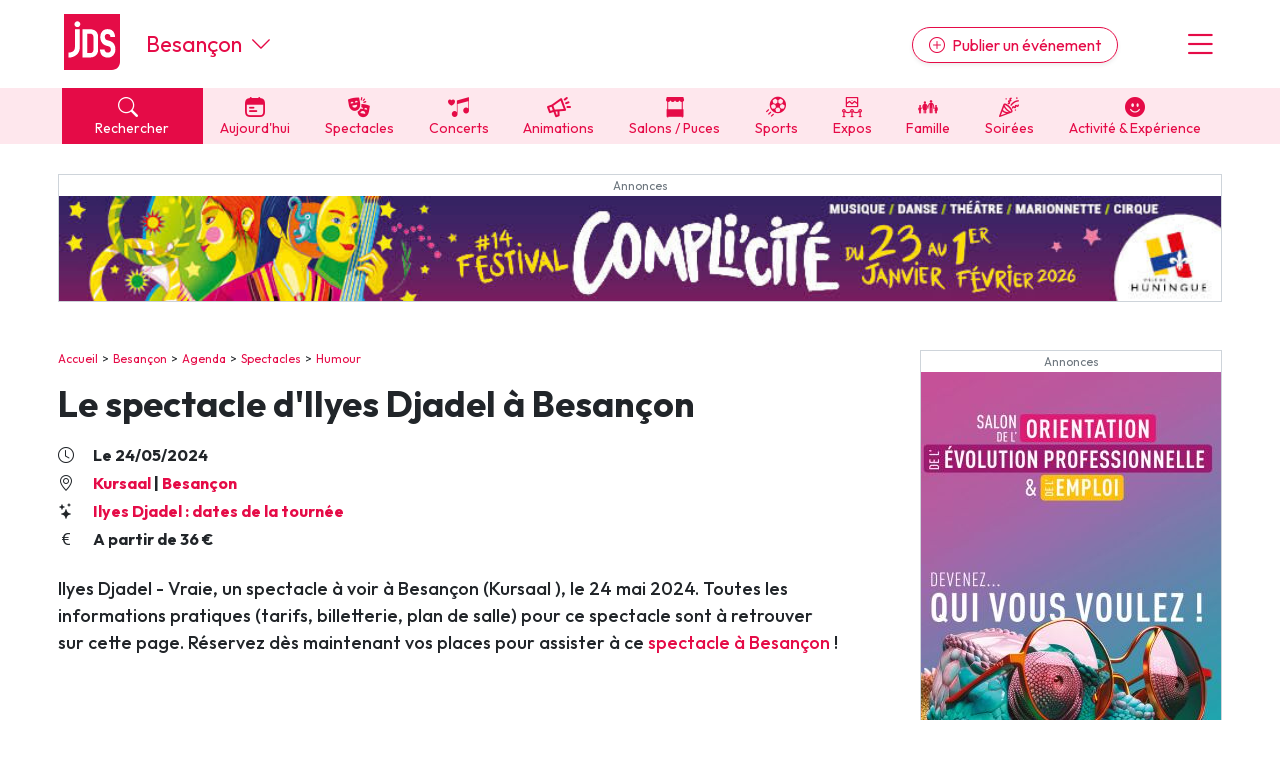

--- FILE ---
content_type: text/html; charset=UTF-8
request_url: https://www.jds.fr/besancon/spectacles/humour/ilyes-djadel-vraie-365106_A
body_size: 21896
content:
<!DOCTYPE html><html lang="fr"><head><script type="text/javascript">window.gdprAppliesGlobally=true;(function(){function a(e){if(!window.frames[e]){if(document.body&&document.body.firstChild){var t=document.body;var n=document.createElement("iframe");n.style.display="none";n.name=e;n.title=e;t.insertBefore(n,t.firstChild)}
      else{setTimeout(function(){a(e)},5)}}}function e(n,r,o,c,s){function e(e,t,n,a){if(typeof n!=="function"){return}if(!window[r]){window[r]=[]}var i=false;if(s){i=s(e,t,n)}if(!i){window[r].push({command:e,parameter:t,callback:n,version:a})}}e.stub=true;function t(a){if(!window[n]||window[n].stub!==true){return}if(!a.data){return}
        var i=typeof a.data==="string";var e;try{e=i?JSON.parse(a.data):a.data}catch(t){return}if(e[o]){var r=e[o];window[n](r.command,r.parameter,function(e,t){var n={};n[c]={returnValue:e,success:t,callId:r.callId};a.source.postMessage(i?JSON.stringify(n):n,"*")},r.version)}}
        if(typeof window[n]!=="function"){window[n]=e;if(window.addEventListener){window.addEventListener("message",t,false)}else{window.attachEvent("onmessage",t)}}}e("__tcfapi","__tcfapiBuffer","__tcfapiCall","__tcfapiReturn");a("__tcfapiLocator");(function(e,tgt){
        var t=document.createElement("script");t.id="spcloader";t.type="text/javascript";t.async=true;t.src="https://sdk.privacy-center.org/"+e+"/loader.js?target_type=notice&target="+tgt;t.charset="utf-8";var n=document.getElementsByTagName("script")[0];n.parentNode.insertBefore(t,n)})("9d946103-8843-4a4e-ab0b-8e61ea84e891","Qr7JnTUV")})();</script>

<script> 
    window.didomiOnReady = window.didomiOnReady || [];
    window.didomiOnReady.push(function (Didomi) { 
        // Call other functions on the SDK

        // Refresh de la page en cas de changement du consentement
        window.didomiEventListeners = window.didomiEventListeners || [];
        window.didomiEventListeners.push({
            event: 'consent.changed',
            listener: function (context) {
                gp_maj();
            }
        });

        // Google advertising products
        Didomi.getObservableOnUserConsentStatusForVendor('google')
        .filter(function (status) { return status !== undefined })
        .subscribe(function (consentStatus) {
            if (consentStatus === undefined || consentStatus === false) {
                // on masque les encarts pubs vides
                (function() {     
                    var div_regies = document.getElementsByClassName('wrapper_gp_div');
                    
                    setTimeout(function() { // on fait un settimeout sinon le length n'est pas juste...                   
                        for (let i = 0; i < div_regies.length; i++) {                  
                            if (div_regies[i].innerHTML.indexOf('regie_') > -1) {                           
                              div_regies[i].style.display="none";
                            }
                        }
                        
                    },400);
                    
                    
                })();
            }
        }); 
        
     

    });
    </script> 
<meta charset="UTF-8" />
<title>Spectacle Ilyes Djadel - Vraie &agrave; Besan&ccedil;on, Kursaal  : billets, r&eacute;servations, dates</title>
<meta name="description" content="Humour, com&eacute;die, le 24 mai 2024, Kursaal, salle de concert, spectacle,  &agrave; Besan&ccedil;on (Doubs) - horaires, tarifs, renseignements. Ilyes Djadel - Vraie, un spectacle &agrave; voir &agrave; Besan&ccedil;on (Kursaal ), le 24 mai 2024. Toutes les informations pratiques" />
<link rel="canonical" href="https://www.jds.fr/besancon/spectacles/humour/ilyes-djadel-vraie-365106_A" />
<meta name="p:domain_verify" content="9efecdd4eddf0844d5703f41d2dc7ca7"/>
<meta name="linkatomic-verify-code" content="2b63d7a83d03da66bd2a4e434aadd768" />
<meta property="fb:app_id" content="638077278167784" />
<meta property="fb:pages" content="50813882504">
<meta property="og:title" content="Spectacle Ilyes Djadel - Vraie &agrave; Besan&ccedil;on, Kursaal  : billets, r&eacute;servations, dates" />
<meta property="og:description" content="Humour, com&eacute;die, le 24 mai 2024, Kursaal, salle de concert, spectacle,  &agrave; Besan&ccedil;on (Doubs) - horaires, tarifs, renseignements. Ilyes Djadel - Vraie, un spectacle &agrave; voir &agrave; Besan&ccedil;on (Kursaal ), le 24 mai 2024. Toutes les informations pratiques" />
<meta property="og:type" content="article" />
<meta property="og:url" content="https://www.jds.fr/besancon/spectacles/humour/ilyes-djadel-vraie-365106_A" />
<meta property="og:site_name" content="jds.fr" />
<meta property="og:image" content="https://www.fnacspectacles.com/obj/mam/france/85/9e/ilyes-djadel-tickets_218136_1964538_222x222.jpg" />
<meta property="og:image:type" content="image/jpeg" />
<meta property="og:image:width" content="600" />
<script type="application/ld+json">[{"@context":"https:\/\/schema.org","@type":"ComedyEvent","name":"Ilyes Djadel - Vraie","url":"https:\/\/www.jds.fr\/besancon\/spectacles\/humour\/ilyes-djadel-vraie-365106_A","description":"Ilyes Djadel - Vraie, un spectacle \u00e0 voir \u00e0 Besan\u00e7on (Kursaal ), le 24 mai 2024. Toutes les informations pratiques (tarifs, billetterie, plan de salle) pour ce spectacle sont \u00e0 retrouver sur cette page. R\u00e9servez d\u00e8s maintenant vos places pour assister \u00e0 ce spectacle \u00e0 Besan\u00e7on&nbsp;!Le spectacle d'Ilyes Djadel \u00e0 Besan\u00e7on en 2024\nIlyes Djadel en spectacle \u00e0 Besan\u00e7on vendredi 24 Mai 2024 \u00e0 20h. Ce spectacle aura lieu dans une salle bien connue dans la r\u00e9gion&nbsp;: Kursaal - Besan\u00e7on, un lieu qui accueille r\u00e9guli\u00e8rement des spectacles comme celui d'Ilyes Djadel.\nIlyes Djadel est un com\u00e9dien et humoriste talentueux qui a gagn\u00e9 en popularit\u00e9 gr\u00e2ce \u00e0 ses performances captivantes. Son style unique, combinant humour cinglant et une pr\u00e9sence sc\u00e9nique dynamique, attire un grand nombre de spectateurs. Que ce soit sur la sc\u00e8ne d'un th\u00e9\u00e2tre ou \u00e0 travers un \u00e9cran, la capacit\u00e9 de Ilyes \u00e0 captiver et \u00e0 divertir son public est in\u00e9gal\u00e9e. Ses spectacles sont fr\u00e9quemment \u00e9puis\u00e9s, t\u00e9moignant de sa popularit\u00e9 et de son talent. En plus de son humour b\u00e9n\u00e9ficiant de critiques positives, il est \u00e9galement reconnu pour son authenticit\u00e9 et son lien fort avec son public. Le travail de Ilyes Djadel continue d'\u00e9voluer, fournissant constamment du nouveau contenu de qualit\u00e9 \u00e0 ses fans fid\u00e8les.\nD\u2019autres dates sont au programme de la tourn\u00e9e d'Ilyes Djadel, d\u00e9couvrez l\u2019ensemble des repr\u00e9sentations du spectacle de Ilyes Djadel en 2024 sur notre page d\u00e9di\u00e9e.\n\nBilletterie pour le spectacle d'Ilyes Djadel \u00e0 Besan\u00e7on\nLes places pour le prochain spectacle d'Ilyes Djadel \u00e0 Besan\u00e7on sont en vente sur la billetterie en ligne. R\u00e9servez vos billets d\u00e8s maintenant pour d\u00e9couvrir sur sc\u00e8ne ce spectacle&nbsp;!\n Acheter des billets\nLes tarifs des billets pour assister au spectacle d'Ilyes Djadel \u00e0 Besan\u00e7on d\u00e9marrent \u00e0 partir de 36&nbsp;\u20ac. Diff\u00e9rentes cat\u00e9gories de places peuvent \u00eatre \u00e0 la vente, selon le placement dans la salle. Les prix peuvent donc \u00eatre diff\u00e9rents d'une cat\u00e9gorie \u00e0 l'autre.\n\nIlyes Djadel - Vraie\n\n&Agrave; seulement 24 ans, Ilyes Djadel est la nouvelle r&eacute;v&eacute;lation de l'humour. Apr&egrave;s un parcours scolaire chaotique et des millions de vues sur les r&eacute;seaux sociaux, le dernier n&eacute; du Jamel Comedy Club d&eacute;barque sur sc&egrave;ne. De la cit&eacute; au lyc&eacute;e catholique, il vous raconte tout&nbsp;!\n\nSes passages tr&egrave;s remarqu&eacute;s dans les comedy clubs parisiens lui permettent de travailler aux c&ocirc;t&eacute;s des plus grands, de les accompagner en tourn&eacute;e, et de lancer son premier spectacle \"VRAI\", produit par Kev Adams et Jamel Debbouze.\n\nApr&egrave;s une premi&egrave;re s&eacute;rie de 3 mois au Palais des Glaces &agrave; Paris au printemps 2023 \"SOLD OUT\", Ilyes Djadel y revient en octobre et novembre, prolonge jusqu&rsquo;&agrave; fin d&eacute;cembre, et part avec son spectacle en tourn&eacute;e dans toute la France &agrave; partir du 25 janvier 2024&nbsp;!\n","performer":[{"@type":"Person","name":"Ilyes Djadel","url":"https:\/\/www.jds.fr\/artistes\/ilyes-djadel-317_N"}],"offers":[{"@type":"Offer","priceCurrency":"EUR","price":"36","url":"https:\/\/www.awin1.com\/pclick.php?p=36617295553&a=634278&m=12494","availability":"https:\/\/schema.org\/InStock"}],"isAccessibleForFree":false,"eventStatus":"https:\/\/schema.org\/EventScheduled","eventAttendanceMode":"https:\/\/schema.org\/OfflineEventAttendanceMode","location":{"@type":"Place","name":"Kursaal","url":"https:\/\/www.jds.fr\/besancon\/salle-de-concert-spectacle\/kursaal-16517_L","address":{"@type":"PostalAddress","streetAddress":"2 Place du Th\u00e9\u00e2tre","addressLocality":"Besan\u00e7on","postalCode":"25000","addressCountry":"FR"},"geo":{"@type":"GeoCoordinates","latitude":47.23484,"longitude":6.02691}},"startDate":"2024-05-24T20:00:00+02:00","endDate":"2024-05-24","image":{"@type":"ImageObject","url":"https:\/\/images2.productserve.com\/?w=200&h=200&bg=white&trim=5&t=letterbox&url=ssl%3Awww.fnacspectacles.com%2Fobj%2Fmam%2Ffrance%2F85%2F9e%2Filyes-djadel-tickets_218136_1964538_222x222.jpg&feedId=23455&k=1eb07913b617ffe6a24d3820d6a409336f882264-1200-630.webp","height":630,"width":1200}}]</script>
<script type="application/ld+json">{"@context":"https:\/\/schema.org","@type":"BreadcrumbList","itemListElement":[{"@type":"ListItem","position":1,"item":"https:\/\/www.jds.fr\/","name":"Accueil"},{"@type":"ListItem","position":2,"item":"https:\/\/www.jds.fr\/besancon\/","name":"Besan\u00e7on"},{"@type":"ListItem","position":3,"item":"https:\/\/www.jds.fr\/besancon\/agenda\/","name":"Agenda"},{"@type":"ListItem","position":4,"item":"https:\/\/www.jds.fr\/besancon\/agenda\/sorties-culturelles-spectacles-expositions-cinema-470_B","name":"Spectacles"},{"@type":"ListItem","position":5,"item":"https:\/\/www.jds.fr\/besancon\/agenda\/humour-comedie-22_B","name":"Humour"},{"@type":"ListItem","position":6,"name":"Ilyes Djadel - Vraie"}]}</script>

<meta name="robots" content="index,follow" />

<link rel="apple-touch-icon" href="/apple-touch-icon.png" />
<link rel="preconnect" href="https://fonts.googleapis.com" >
<link rel="preconnect" href="https://fonts.gstatic.com" crossorigin><link rel="preload" href="https://fonts.googleapis.com/css2?family=Outfit:wght@400;500;700&display=swap" as="style" onload="this.onload=null;this.rel='stylesheet'">
<noscript><link rel="stylesheet" href="https://fonts.googleapis.com/css2?family=Outfit:wght@400;500;700&display=swap"></noscript>
<link rel="preload" href="https://cdn.jsdelivr.net/npm/bootstrap-icons@1.11.3/font/bootstrap-icons.min.css" as="style" onload="this.onload=null;this.rel='stylesheet'">
<noscript><link rel="stylesheet" href="https://cdn.jsdelivr.net/npm/bootstrap-icons@1.11.3/font/bootstrap-icons.min.css"></noscript>
<link rel="stylesheet" href="/css/custom.css?v=140">
<link rel="preload" href="/libs/jquery/magnific-popup/magnific-popup.css?v=140" as="style" onload="this.onload=null;this.rel='stylesheet'">
<noscript><link rel="stylesheet" href="/libs/jquery/magnific-popup/magnific-popup.css?v=140"></noscript>
<link rel="preload" href="/libs/jquery/pickadate.js/lib/themes/default.css?v=140" as="style" onload="this.onload=null;this.rel='stylesheet'">
<noscript><link rel="stylesheet" href="/libs/jquery/pickadate.js/lib/themes/default.css?v=140"></noscript>
<link rel="preload" href="/libs/jquery/pickadate.js/lib/themes/default.date.css?v=140" as="style" onload="this.onload=null;this.rel='stylesheet'">
<noscript><link rel="stylesheet" href="/libs/jquery/pickadate.js/lib/themes/default.date.css?v=140"></noscript>
<link rel="preload" href="/libs/lightbox2/css/lightbox.min.css?v=140" as="style" onload="this.onload=null;this.rel='stylesheet'">
<noscript><link rel="stylesheet" href="/libs/lightbox2/css/lightbox.min.css?v=140"></noscript>
<link rel="preload" href="/css/slick-theme.css?v=140" as="style" onload="this.onload=null;this.rel='stylesheet'">
<noscript><link rel="stylesheet" href="/css/slick-theme.css?v=140"></noscript>
<link rel="preload" href="/css/slick.css?v=140" as="style" onload="this.onload=null;this.rel='stylesheet'">
<noscript><link rel="stylesheet" href="/css/slick.css?v=140"></noscript>
<link rel="preload" href="/libs/choices/styles/choices.min.css?v=140" as="style" onload="this.onload=null;this.rel='stylesheet'">
<noscript><link rel="stylesheet" href="/libs/choices/styles/choices.min.css?v=140"></noscript>
<link rel="apple-touch-icon" sizes="180x180" href="/images/favicons/apple-touch-icon.png">
<link rel="icon" type="image/png" sizes="32x32" href="/images/favicons/favicon-32x32.png">
<link rel="icon" type="image/png" sizes="16x16" href="/images/favicons/favicon-16x16.png">
<link rel="manifest" href="/images/favicons/site.webmanifest">
<link rel="mask-icon" href="/images/favicons/safari-pinned-tab.svg" color="#e50b47">
<link rel="shortcut icon" href="/images/favicons/favicon.ico">
<meta name="msapplication-TileColor" content="#e50b47">
<meta name="msapplication-config" content="/images/favicons/browserconfig.xml">
<meta name="theme-color" content="#ffffff"><link rel="manifest" href="/manifest.json"></head><body class="version_a  "><script async src="https://www.googletagmanager.com/gtag/js?id=G-6WVELE5WG9"></script>
<script type="didomi/javascript" data-vendor="c:googleana-4TXnJigR">
    window.dataLayer = window.dataLayer || [];
    function gtag(){
        dataLayer.push(arguments);
        if (arguments[0] === 'js') {
            setTimeout(function() {
            window.dispatchEvent(new Event('gtag_loaded'));
        }, 1000);
        }
    }
    gtag('js', new Date());

    gtag('config', 'G-6WVELE5WG9', {
          'cookie_expires': 33696000,
          'transport_type': 'beacon',
          'dimension1': '22','dimension2': '25','dimension3': '5062','dimension4': '3','dimension5': '0','dimension6': '0','dimension7': '','dimension8': 'a','dimension9': '0',     
    });
</script><script src="/libs/jquery-3.7.1.min.js"></script><script defer src="/libs/bootstrap/js/popper.min.js"></script><script defer src="/libs/bootstrap/js/bootstrap.min.js"></script><script defer src="/libs/jquery/js/jquery.cookie.js"></script><script defer src="/libs/jquery/pickadate.js/lib/picker.js"></script><script defer src="/libs/jquery/pickadate.js/lib/picker.date.js"></script><script defer src="/libs/jquery/pickadate.js/lib/translations/fr_FR.js"></script><script src="/libs/vue.global.prod.js"></script><script src="/libs/axios.min.js"></script><script src="/ads-checker.js"></script><script defer src="/scripts/functions.js?v=140"></script><script>var gp_maj_done=false;
var param_gp=[];param_gp['id_newsletter']='0';param_gp['id_annuaire']='0';param_gp['sousrub']='5062';param_gp['rub']='2';param_gp['rub_rub']='5062';param_gp['page']='0';param_gp['mobile_version']='0';param_gp['detail_type']='article';param_gp['detail_id']='365106';param_gp['web_push_site']='';param_gp['web_push_id']='';param_gp['current_departement']='25';$(document).ready(function() {
    if(localStorage.getItem('euconsent-v2') || document.cookie.match(/^(.*;)?\s*euconsent-v2\s*=\s*[^;]+(.*)?$/)) gp_maj();});</script><div class="gp_div_affiche" data-id="0" data-id-format="24"></div>
<div id="global" class="p-0"><div id="header" class="bg-white header"><div class="d-flex justify-content-between align-items-center px-2rem header-inner-wrapper text-primary container"><div class="header-logo mb-1"><a class="d-block" href="https://www.jds.fr/"><img loading="lazy" src="/images/new/logo-jds.svg?v=140" alt="Logo JDS" /></a></div><div class="header-city-inline-selector d-flex me-auto font-size-22 ms-4 align-items-center lh-1"><a href="https://www.jds.fr/besancon/" class="">Besançon</a><span class="ms-auto ms-md-0 d-block ps-2 cursor-pointer" onclick="toggleCityMenu();"><i class="bi bi-chevron-down"></i></span></div><div class="header-publish ms-md-auto me-md-5"><a href="https://pro.jds.fr?utm_source=jds.fr&utm_medium=header&utm_campaign=link_publier_info" class="btn btn-outline-primary rounded-pill d-none d-md-inline shadow-sm"><i class="bi bi-plus-circle me-1"></i> Publier un événement</a></div><div class="header-menu font-size-36 cursor-pointer ps-3" onclick="toggleMenu()"><i class="bi bi-list"></i></div></div></div>
<!-- NAVBAR -->
<div id="header-navbar" class="bg-light-primary header-navbar navbar-v2">
    <div class="px-2rem header-navbar-inner-wrapper container font-size-14">
        <div class="navbar-v2-item d-flex">
            <div class="flex-fill">
                <span onclick="toggleSearchMenu();" class="bg-primary text-white d-block px-3"><span class="search-btn cursor-pointer"><span><i class="bi bi-search me-2"></i> Rechercher</span></span>
            </div>
            <div class="flex-fill"><a href="https://www.jds.fr/besancon/agenda/agenda-du-jour/-aujourdhui_JPJ" class="" data-event-label="Aujourd'hui"><span><i class="cf icon-aujourdhui">&#xe80f;</i> Aujourd'hui</span></a></div><div class="flex-fill d-none d-lg-block"><a href="https://www.jds.fr/besancon/agenda/sorties-culturelles-spectacles-expositions-cinema-470_B" class="" data-event-label="Spectacles"><span><i class="cf icon-spectacles">&#xe80c;</i> Spectacles</span></a></div><div class="flex-fill d-none d-lg-block"><a href="https://www.jds.fr/besancon/agenda/musique-et-concerts-96_B" class="" data-event-label="Concerts"><span><i class="cf icon-concert">&#xe801;</i> Concerts</span></a></div><div class="flex-fill d-none d-lg-block"><a href="https://www.jds.fr/besancon/agenda/manifestations-fetes-festivals-137_B" class="" data-event-label="Animations"><span><i class="cf icon-manifestations">&#xe807;</i> Animations</span></a></div><div class="flex-fill d-none d-lg-block"><a href="https://www.jds.fr/besancon/agenda/foire-salon-puces-bourses-468_B" class="" data-event-label="Salons / Puces"><span><i class="cf icon-foires">&#xe805;</i> Salons / Puces</span></a></div><div class="flex-fill d-none d-lg-block"><a href="https://www.jds.fr/besancon/agenda/sports-145_B" class="" data-event-label="Sports"><span><i class="cf icon-sport">&#xe810;</i> Sports</span></a></div><div class="flex-fill d-none d-lg-block"><a href="https://www.jds.fr/besancon/agenda/expositions-471_B" class="" data-event-label="Expos"><span><i class="cf icon-expos">&#xe802;</i> Expos</span></a></div><div class="flex-fill d-none d-lg-block"><a href="https://www.jds.fr/besancon/agenda/enfants-94_B" class="" data-event-label="Famille"><span><i class="cf icon-famille">&#xe813;</i> Famille</span></a></div><div class="flex-fill d-none d-lg-block"><a href="https://www.jds.fr/besancon/agenda/soirees-469_B" class="" data-event-label="Soirées"><span><i class="cf icon-soirees">&#xe80b;</i> Soirées</span></a></div><div class="flex-fill d-none d-lg-block"><a href="https://www.jds.fr/besancon/agenda/activite-experience-481_B" class="" data-event-label="Activité & Expérience"><span><i class="bi bi-emoji-smile-fill"></i> Activité & Expérience</span></a></div>        </div>
    </div>
</div>
<div id="menu" class="menu bg-white px-2rem py-5 hidden"><div class="text-center"><button class="btn btn-primary btn-lg rounded-pill d-block w-100 menu-link" onclick="toggleSearchMenu();" data-event-label="open-search-menu"><i class="bi bi-search me-2"></i> Rechercher</button><a href="https://pro.jds.fr?utm_source=jds.fr&utm_medium=menu&utm_campaign=link_publier_info" class="btn btn-outline-primary my-4 btn-lg rounded-pill d-block w-100" data-event-label="Espace pro"><i class="bi bi-plus-circle me-1"></i> Publier un événement</a></div><hr><ul class="list-unstyled menu-navigation font-size-18 fw-bold"><li><a href="https://www.jds.fr/besancon/agenda/agenda-du-jour/-aujourdhui_JPJ" class="text-dark hover-text-primary cursor-pointer" data-event-label="Aujourd'hui">Aujourd'hui à Besançon</a></li><li><a href="https://www.jds.fr/besancon/agenda/evenements/" class="text-dark hover-text-primary" data-event-label="Evénements">Evénements</a></li><li><a href="https://www.jds.fr/besancon/agenda/activite-experience-481_B" class="text-dark hover-text-primary" data-event-label="Activité & Expérience">Activité & Expérience</a></li><li><a href="https://www.jds.fr/besancon/agenda/manifestations-fetes-festivals-137_B" class="text-dark hover-text-primary" data-event-label="Manifestations">Manifestations</a></li><li><a href="https://www.jds.fr/besancon/agenda/foire-salon-puces-bourses-468_B" class="text-dark hover-text-primary" data-event-label="Foires & salons">Foires & salons</a></li><li><a href="https://www.jds.fr/besancon/agenda/sorties-culturelles-spectacles-expositions-cinema-470_B" class="text-dark hover-text-primary" data-event-label="Spectacles">Spectacles</a></li><li><a href="https://www.jds.fr/besancon/agenda/musique-et-concerts-96_B" class="text-dark hover-text-primary" data-event-label="Concerts">Concerts</a></li><li><a href="https://www.jds.fr/besancon/agenda/sports-145_B" class="text-dark hover-text-primary" data-event-label="Sports">Sports</a></li><li><a href="https://www.jds.fr/besancon/agenda/soirees-469_B" class="text-dark hover-text-primary" data-event-label="Soirées">Soirées</a></li><li><a href="https://www.jds.fr/besancon/agenda/enfants-94_B" class="text-dark hover-text-primary" data-event-label="Sorties famille">Sorties famille</a></li><li><a href="https://www.jds.fr/besancon/agenda/expositions-471_B" class="text-dark hover-text-primary" data-event-label="Expos">Expos</a></li></ul><hr><ul class="list-unstyled menu-navigation font-size-18 fw-bold"><li><a href="https://www.jds.fr/besancon/magazine/" class="text-dark hover-text-primary" data-event-label="Actus">Actus à Besançon</a></li><li><a href="https://www.jds.fr/besancon/annuaire/" class="text-dark hover-text-primary" data-event-label="Annuaire">Annuaire tourisme & loisirs</a></li></ul><hr><ul class="list-unstyled menu-navigation font-size-18 fw-bold"><li><a href="https://www.jds.fr/newsletter-archives/toutes-les-newsletter-jds-fr?dpt=25&list=1" class="text-dark hover-text-primary" data-event-label="Newsletters">Newsletter des sorties</a></li></ul><hr><ul class="list-unstyled menu-navigation font-size-18 fw-bold"><li><a href="https://www.jds.fr/blog/" class="text-dark hover-text-primary" data-event-label="Annonceurs">Annonceurs</a></li></ul></div><div id="header-city-dropdown" class="header-city-dropdown bg-secondary py-2 text-white px-2rem font-size-16 hidden"><div class="container"><div class="py-2 cursor-pointer text-uppercase" onclick="$('#header-city-dropdown-modal').modal('show'); $('#ville-selector-modal').focus(); $('input[name=&quot;ville-selector-mode&quot;]').val('default')"><i class="bi bi-building-add me-1"></i> Une autre ville</div><div class="py-1"><a href="https://www.jds.fr/bordeaux/" class="text-white text-uppercase">Bordeaux</a></div><div class="py-1"><a href="https://www.jds.fr/colmar/" class="text-white text-uppercase">Colmar</a></div><div class="py-1"><a href="https://www.jds.fr/dijon/" class="text-white text-uppercase">Dijon</a></div><div class="py-1"><a href="https://www.jds.fr/lille/" class="text-white text-uppercase">Lille</a></div><div class="py-1"><a href="https://www.jds.fr/lyon/" class="text-white text-uppercase">Lyon</a></div><div class="py-1"><a href="https://www.jds.fr/marseille/" class="text-white text-uppercase">Marseille</a></div><div class="py-1"><a href="https://www.jds.fr/metz/" class="text-white text-uppercase">Metz</a></div><div class="py-1"><a href="https://www.jds.fr/montpellier/" class="text-white text-uppercase">Montpellier</a></div><div class="py-1"><a href="https://www.jds.fr/mulhouse/" class="text-white text-uppercase">Mulhouse</a></div><div class="py-1"><a href="https://www.jds.fr/nancy/" class="text-white text-uppercase">Nancy</a></div><div class="py-1"><a href="https://www.jds.fr/nantes/" class="text-white text-uppercase">Nantes</a></div><div class="py-1"><a href="https://www.jds.fr/nice/" class="text-white text-uppercase">Nice</a></div><div class="py-1"><a href="https://www.jds.fr/paris/" class="text-white text-uppercase">Paris</a></div><div class="py-1"><a href="https://www.jds.fr/reims/" class="text-white text-uppercase">Reims</a></div><div class="py-1"><a href="https://www.jds.fr/rennes/" class="text-white text-uppercase">Rennes</a></div><div class="py-1"><a href="https://www.jds.fr/strasbourg/" class="text-white text-uppercase">Strasbourg</a></div><div class="py-1"><a href="https://www.jds.fr/toulouse/" class="text-white text-uppercase">Toulouse</a></div><div class="mt-5 py-1 cursor-pointer" onclick="toggleCityMenu()"><u><i class="bi bi-x-circle me-1"></i> Fermer le menu</u></div></div></div><div id="global-container"><div id="global-container-inner-wrapper" class="container"><!--[if lte IE 9]>
<div class="alert alert-warning" role="alert">
<p class="mb-0">Vous utilisez une très ancienne version de navigateur Internet, ce qui impacte négativement votre expérience de navigation sur le site du JDS et sur Internet en général. Nous vous recommandons de mettre à jour votre navigateur ou d'en installer un autre en <a href="https://browsehappy.com/?locale=fr" target="_blank">cliquant ici</a>.</p>
</div>
<![endif]--><div class="text-center mb-5 mx-auto leaderboard"><div class="wrapper_gp_div nobg"><div class="direct_2"><a class="gp_div_clic_event" data-id="3999" rel="nofollow" href="https://www.jds.fr/scripts/gp_div_clic.php?redirection&id=3999&format=2"  target="_blank"><img loading="lazy" src="https://medias.jds.fr/medias/direct/3999/complicite-leaderbord-1000x90px.jpg" alt="Publicité" border="0" width="1000" /></a><div class="gp_div_affiche" data-id="3999" data-id-format="2"></div>
<script>window.addEventListener('gtag_loaded', function() {  if(typeof gtag=='function') {gtag('event', 'display', {'event_category' : 'pub','event_label' : '3999', 'non_interaction': true }); } });</script>
<script>window.addEventListener('gtag_loaded', function() {  if(typeof gtag=='function') {gtag('event', 'display_format', {'event_category' : 'pub','event_label' : '2', 'non_interaction': true }); } });</script>
</div>
</div></div><div id="content_container" class="d-md-flex justify-content-between"><div id="content_left"><div id="chemin" class="ariane mb-3"><a href="https://www.jds.fr/">Accueil</a><a href="https://www.jds.fr/besancon/">Besançon</a><a href="https://www.jds.fr/besancon/agenda/">Agenda</a><a href="https://www.jds.fr/besancon/agenda/sorties-culturelles-spectacles-expositions-cinema-470_B">Spectacles</a><a href="https://www.jds.fr/besancon/agenda/humour-comedie-22_B">Humour</a></div><h1>Le spectacle d'Ilyes Djadel à Besançon</h1><p class="fw-bold font-size-16 my-1"><i class="me-3 bi bi-clock"></i> Le 24/05/2024</p><p class="fw-bold font-size-16 my-1"><i class="me-3 bi bi-geo-alt"></i> <a class="mr-2" href="https://www.jds.fr/besancon/salle-de-concert-spectacle/kursaal-16517_L">Kursaal</a> | <a href="https://www.jds.fr/besancon/">Besançon</a></p><p class="fw-bold font-size-16 my-1"><i class="bi bi-stars me-3"></i> <a href="https://www.jds.fr/artistes/ilyes-djadel-317_N">Ilyes Djadel : dates de la tournée</a></p><p class="fw-bold font-size-16 my-1"><i class="bi bi-currency-euro me-3"></i> A partir de 36 € </p><div class="description clearfix mt-3"><p class="intro">Ilyes Djadel - Vraie, un spectacle à voir à Besançon (Kursaal )<span class="date_horaire">, le 24 mai 2024</span>. Toutes les informations pratiques (tarifs, billetterie, plan de salle) pour ce spectacle sont à retrouver sur cette page. Réservez dès maintenant vos places pour assister à ce <a href="https://www.jds.fr/besancon/agenda/sorties-culturelles-spectacles-expositions-cinema-470_B">spectacle à Besançon</a>&nbsp;!</p><div class="gp_div_affiche" data-id="1624" data-id-format="63"></div>
<h2>Le spectacle d'Ilyes Djadel à Besançon en 2024</h2>
<p class="mise_en_avant">Ilyes Djadel en spectacle à Besançon vendredi 24 Mai 2024 à 20h. Ce spectacle aura lieu dans une salle bien connue dans la région&nbsp;: <a href="https://www.jds.fr/besancon/salle-de-concert-spectacle/kursaal-16517_L" class="tde-underline">Kursaal - Besançon</a>, un lieu qui accueille régulièrement des spectacles comme celui d'Ilyes Djadel.</p>
<p>Ilyes Djadel est un comédien et humoriste talentueux qui a gagné en popularité grâce à ses performances captivantes. Son style unique, combinant humour cinglant et une présence scénique dynamique, attire un grand nombre de spectateurs. Que ce soit sur la scène d'un théâtre ou à travers un écran, la capacité de Ilyes à captiver et à divertir son public est inégalée. Ses spectacles sont fréquemment épuisés, témoignant de sa popularité et de son talent. En plus de son humour bénéficiant de critiques positives, il est également reconnu pour son authenticité et son lien fort avec son public. Le travail de Ilyes Djadel continue d'évoluer, fournissant constamment du nouveau contenu de qualité à ses fans fidèles.</p>
<p>D’autres dates sont au programme de la tournée d'Ilyes Djadel, découvrez l’ensemble des représentations du spectacle de <a href="https://www.jds.fr/artistes/ilyes-djadel-317_N">Ilyes Djadel en 2024</a> sur notre page dédiée.</p>
<div class="my-5 py-4 px-2rem full-width-sm bg-light">
<h2 class="mt-0">Billetterie pour le spectacle d'Ilyes Djadel à Besançon</h2>
<p>Les places pour le prochain spectacle d'Ilyes Djadel à Besançon sont en vente sur la billetterie en ligne. Réservez vos billets dès maintenant pour découvrir sur scène ce spectacle&nbsp;!</p>
<p><a class="btn btn-lg shadow-lg btn-primary rounded-pill fnac_link" data-fnac="in_article" href="https://www.awin1.com/pclick.php?p=36617295553&a=634278&m=12494&clickref=in_article-A-desktop" target="_blank" rel="nofollow"><i class="bi bi-ticket-perforated me-2 d-inline-block rotate-n-45"></i> Acheter des billets</a></p>
<p>Les <strong>tarifs des billets pour assister au spectacle d'Ilyes Djadel à Besançon</strong> démarrent à partir de 36&nbsp;€. Différentes catégories de places peuvent être à la vente, selon le placement dans la salle. Les prix peuvent donc être différents d'une catégorie à l'autre.</p>
</div>
<h2>Ilyes Djadel - Vraie</h2>
<!DOCTYPE html PUBLIC&nbsp;"-//W3C//DTD HTML 4.0 Transitional//EN"&nbsp;"http://www.w3.org/TR/REC-html40/loose.dtd">
<?xml encoding="utf-8"&nbsp;?><html><body><p>&Agrave; seulement 24 ans, <strong>Ilyes Djadel</strong> est la nouvelle r&eacute;v&eacute;lation de l'humour. Apr&egrave;s un parcours scolaire chaotique et des millions de vues sur les r&eacute;seaux sociaux, le dernier n&eacute; du Jamel Comedy Club d&eacute;barque sur sc&egrave;ne. De la cit&eacute; au lyc&eacute;e catholique, il vous raconte tout&nbsp;!</p>
<br>
<p>Ses passages tr&egrave;s remarqu&eacute;s dans les comedy clubs parisiens lui permettent de travailler aux c&ocirc;t&eacute;s des plus grands, de les accompagner en tourn&eacute;e, et de lancer son premier spectacle <em>"VRAI"</em>, produit par <strong>Kev Adams</strong> et <strong>Jamel Debbouze</strong>.</p>
<br>
<p>Apr&egrave;s une premi&egrave;re s&eacute;rie de 3 mois au Palais des Glaces &agrave; Paris au printemps 2023 <em>"SOLD OUT"</em>, <strong>Ilyes Djadel</strong> y revient en octobre et novembre, prolonge jusqu&rsquo;&agrave; fin d&eacute;cembre, et part avec son spectacle en tourn&eacute;e dans toute la France &agrave; partir du 25 janvier 2024&nbsp;!</p><script type="didomi/javascript" data-purposes="select_basic_ads" async src="//pagead2.googlesyndication.com/pagead/js/adsbygoogle.js"></script></body></html>
</div><div class="clearfix"></div><div class="bg-light renseignements mt-5 full-width-sm py-4 px-2rem">
            <h2 class="mt-0">Renseignements</h2><div class="programmation"><p><strong class="font-size-18">Où&nbsp;:</strong><br><a class="mt-1 d-block " href="https://www.jds.fr/besancon/salle-de-concert-spectacle/kursaal-16517_L"><i class="me-1 bi bi-geo-alt text-primary"></i> Kursaal - Besançon</a><a class="mt-1 d-block ps-4" href="https://www.jds.fr/besancon/"> 25000 Besançon</a></p><h3 class="mb-0 font-size-18 mt-4" id="artistes">Artiste&nbsp;:</h3><ul class="liste-dates list-unstyled"><li><a class="rouge" href="https://www.jds.fr/artistes/ilyes-djadel-317_N"> Ilyes Djadel</a></li></ul><h3 class="mb-n3 font-size-18 mt-4">Dates et horaires&nbsp;: </h3><div class="mt-3"><ul class="liste-dates list-unstyled" id="liste-dates-6971a03622ec8"><li >Vendredi 24 Mai 2024 à 20h</li></ul></div><h3 class="mb-0 font-size-18 mt-4" id="tarifs">Tarifs&nbsp;: </h3><div class="tarifs"><p>A partir de 36 €</p></div></div></div><div class="default mt-md-5 wrapper_gp_div"><div class="regie_64">
<ins id="pub_1625" class="adsbygoogle"
     style="display:block; text-align:center;"
     data-ad-layout="in-article"
     data-ad-format="fluid"
     data-ad-client="ca-pub-4984827051088801"
     data-ad-slot="2402684790"></ins>
<script type="didomi/javascript" data-purposes="select_basic_ads">
     (adsbygoogle = window.adsbygoogle || []).push({});
</script><div class="gp_div_affiche" data-id="1625" data-id-format="64"></div>
<script type="didomi/javascript" data-purposes="select_basic_ads">window.addEventListener('gtag_loaded', function() { if(typeof gtag=='function') {gtag('event', 'display', {'event_category' : 'pub','event_label' : '1625', 'non_interaction': true }); } });</script>
<script type="didomi/javascript" data-purposes="select_basic_ads">window.addEventListener('gtag_loaded', function() { if(typeof gtag=='function') {gtag('event', 'display_format', {'event_category' : 'pub','event_label' : '64', 'non_interaction': true }); } });</script>
</div>
</div><div id="brand-content-6971a03646e67" class="brand-content-wrapper brand-content-v3 py-2 px-3 bg-light-primary lh-sm full-width-sm mt-3" data-view-id-type="0" data-view-id="0" data-view-bc="1"><div class="py-4" style="overflow-x:hidden"><h2 class="m-0 mb-2 px-3">À ne pas manquer</h2><div class="row no-gutters"><div data-slide-no="0" class="brand-content-item col-md-4 mb-3 desktop-item" data-view-id-type="1" data-view-id="128801" data-view-bc="1">
                        <div class="brand-content-item-inner"><a class="brand-content-item-inner-wrapper h-100 pe-4 p-md-2 d-block" href="https://www.jds.fr/saint-louis/manifestations/festival/festival-compli-cite-a-huningue-128801_A">   
                                <div class="brand-content-thumbnail mb-3"><img class="border" loading="lazy" src="https://www.jds.fr/medias/image/festival-compli-cite-a-huningue-3-502785-400-400.webp" alt="Festival Compli&#039;Cité à Huningue : tout le programme" width="400" height="400" /></div><div class="brand-content-genre font-size-15 d-inline-block px-2 py-1 bg-white text-gray-600 rounded">Festival</div><div class="brand-content-titre h3 my-2 lh-serre">
                                    Festival Compli'Cité à Huningue&nbsp;: tout le programme
                                </div><div class="brand-content-dates font-size-15">Du 23/01/2026 au 01/02/2026</div><div class="brand-content-lieu font-size-15"><i class="me-1 bi bi-geo-alt"></i> Le Triangle - Huningue</div><span class="btn mt-3 btn-primary fw-bold d-inline-block shadow-lg rounded-pill">Ça m'intéresse <i class="bi bi-arrow-right"></i></span>               
                        </a> <!-- fin item inner wrapper --></div> <!-- fin item-inner --></div> <!-- fin item --><div data-slide-no="1" class="brand-content-item col-md-4 mb-3 desktop-item" data-view-id-type="1" data-view-id="1334836" data-view-bc="1">
                        <div class="brand-content-item-inner"><a class="brand-content-item-inner-wrapper h-100 pe-4 p-md-2 d-block" href="https://www.jds.fr/paris/magazine/actu-magazine/bts-en-concert-a-paris-ouverture-de-la-billetterie-generale-ce-samedi-24-janvier-2026-a-15h-1334836_A">   
                                <div class="brand-content-thumbnail mb-3"><img class="border" loading="lazy" src="https://www.jds.fr/medias/image/bts-en-concert-a-paris-ouverture-de-la-billetterie-826732-400-400.webp" alt="BTS à Paris : ouverture de la billetterie ce samedi !" width="400" height="400" /></div><div class="brand-content-genre font-size-15 d-inline-block px-2 py-1 bg-white text-gray-600 rounded">Actu Magazine</div><div class="brand-content-titre h3 my-2 lh-serre">
                                    BTS à Paris&nbsp;: ouverture de la billetterie ce samedi&nbsp;!
                                </div><div class="brand-content-dates font-size-15"></div><div class="brand-content-lieu font-size-15"><i class="me-1 bi bi-geo-alt"></i> Stade de France - Saint-Denis</div><span class="btn mt-3 btn-primary fw-bold d-inline-block shadow-lg rounded-pill">Ça m'intéresse <i class="bi bi-arrow-right"></i></span>               
                        </a> <!-- fin item inner wrapper --></div> <!-- fin item-inner --></div> <!-- fin item --><div data-slide-no="2" class="brand-content-item col-md-4 mb-3 desktop-item" data-view-id-type="1" data-view-id="1334674" data-view-bc="1">
                        <div class="brand-content-item-inner"><a class="brand-content-item-inner-wrapper h-100 pe-4 p-md-2 d-block" href="https://www.jds.fr/besancon/magazine/sorties-du-week-end/5-idees-sympa-pour-ce-week-end-a-besancon-du-23-au-25-janvier-1334674_A">   
                                <div class="brand-content-thumbnail mb-3"><img class="border" loading="lazy" src="https://www.jds.fr/medias/image/luna-park-newsletter-827265-400-400.webp" alt="Besançon : nos 5 idées sorties du week-end" width="400" height="400" /></div><div class="brand-content-genre font-size-15 d-inline-block px-2 py-1 bg-white text-gray-600 rounded">Sorties du week-end</div><div class="brand-content-titre h3 my-2 lh-serre">
                                    Besançon&nbsp;: nos 5 idées sorties du week-end
                                </div><div class="brand-content-dates font-size-15">Du 23/01/2026 au 25/01/2026</div><div class="brand-content-lieu font-size-15"><i class="me-1 bi bi-geo-alt"></i> Besançon</div><span class="btn mt-3 btn-primary fw-bold d-inline-block shadow-lg rounded-pill">Ça m'intéresse <i class="bi bi-arrow-right"></i></span>               
                        </a> <!-- fin item inner wrapper --></div> <!-- fin item-inner --></div> <!-- fin item --><div data-slide-no="3" class="brand-content-item col-md-4 mb-3 desktop-item" data-view-id-type="1" data-view-id="703565" data-view-bc="0">
                        <div class="brand-content-item-inner"><a class="brand-content-item-inner-wrapper h-100 pe-4 p-md-2 d-block" href="https://www.jds.fr/besancon/spectacles/humour/the-jeff-panacloc-company-tournee-703565_A">   
                                <div class="brand-content-thumbnail mb-3"><img class="border" loading="lazy" src="https://images2.productserve.com/?w=400&h=400&bg=white&trim=5&t=letterbox&url=ssl%3Awww.fnacspectacles.com%2Fobj%2Fmam%2Ffrance%2F83%2F80%2Fjeff-panacloc-tickets_343372_2953429_222x222.jpg&feedId=23455&k=1e1a75205e6c7e07a38d440369a4ae8b44cf7ae2" alt="The Jeff Panacloc Company - Tournée" width="400" height="400" /></div><div class="brand-content-genre font-size-15 d-inline-block px-2 py-1 bg-white text-gray-600 rounded">Humour</div><div class="brand-content-titre h3 my-2 lh-serre">
                                    The Jeff Panacloc Company - Tournée
                                </div><div class="brand-content-dates font-size-15">Le 05/02/2026</div><div class="brand-content-lieu font-size-15"><i class="me-1 bi bi-geo-alt"></i> Micropolis - Besançon</div><span class="btn mt-3 btn-primary fw-bold d-inline-block shadow-lg rounded-pill">Ça m'intéresse <i class="bi bi-arrow-right"></i></span>               
                        </a> <!-- fin item inner wrapper --></div> <!-- fin item-inner --></div> <!-- fin item --><div data-slide-no="4" class="brand-content-item col-md-4 mb-3 desktop-item" data-view-id-type="1" data-view-id="1067328" data-view-bc="0">
                        <div class="brand-content-item-inner"><a class="brand-content-item-inner-wrapper h-100 pe-4 p-md-2 d-block" href="https://www.jds.fr/besancon/spectacles/humour/redouane-bougheraba-mon-premier-spectacle-tournee-1067328_A">   
                                <div class="brand-content-thumbnail mb-3"><img class="border" loading="lazy" src="https://images2.productserve.com/?w=400&h=400&bg=white&trim=5&t=letterbox&url=ssl%3Awww.fnacspectacles.com%2Fobj%2Fmam%2Ffrance%2F78%2F78%2Fredouane-bougheraba---mon-premier-spectacle-tickets_409255_3378594_222x222.jpg&feedId=23455&k=2535d0d3e15624e1195701400779903b7b359016" alt="Redouane Bougheraba - Mon Premier Spectacle - Tournée" width="400" height="400" /></div><div class="brand-content-genre font-size-15 d-inline-block px-2 py-1 bg-white text-gray-600 rounded">Humour</div><div class="brand-content-titre h3 my-2 lh-serre">
                                    Redouane Bougheraba - Mon Premier Spectacle - Tournée
                                </div><div class="brand-content-dates font-size-15">Le 25/02/2026</div><div class="brand-content-lieu font-size-15"><i class="me-1 bi bi-geo-alt"></i> Micropolis - Besançon</div><span class="btn mt-3 btn-primary fw-bold d-inline-block shadow-lg rounded-pill">Ça m'intéresse <i class="bi bi-arrow-right"></i></span>               
                        </a> <!-- fin item inner wrapper --></div> <!-- fin item-inner --></div> <!-- fin item --><div data-slide-no="5" class="brand-content-item col-md-4 mb-3 desktop-item" data-view-id-type="1" data-view-id="670780" data-view-bc="0">
                        <div class="brand-content-item-inner"><a class="brand-content-item-inner-wrapper h-100 pe-4 p-md-2 d-block" href="https://www.jds.fr/besancon/spectacles/the-world-of-queen-l-hommage-a-la-legende-tournee-670780_A">   
                                <div class="brand-content-thumbnail mb-3"><img class="border" loading="lazy" src="https://images2.productserve.com/?w=400&h=400&bg=white&trim=5&t=letterbox&url=ssl%3Awww.fnacspectacles.com%2Fobj%2Fmam%2Ffrance%2F3d%2F71%2Fthe-world-of-queen---l-hommage---la-l-gende-tickets_286443_2493103_222x222.jpg&feedId=23455&k=3f3becab2f81921d6b6c3c22728003faf3a4a571" alt="The World Of Queen - l&#039;Hommage à la Légende - Tournée" width="400" height="400" /></div><div class="brand-content-genre font-size-15 d-inline-block px-2 py-1 bg-white text-gray-600 rounded">Spectacles</div><div class="brand-content-titre h3 my-2 lh-serre">
                                    The World Of Queen - l'Hommage à la Légende - Tournée
                                </div><div class="brand-content-dates font-size-15">Le 27/02/2026</div><div class="brand-content-lieu font-size-15"><i class="me-1 bi bi-geo-alt"></i> Micropolis - Besançon</div><span class="btn mt-3 btn-primary fw-bold d-inline-block shadow-lg rounded-pill">Ça m'intéresse <i class="bi bi-arrow-right"></i></span>               
                        </a> <!-- fin item inner wrapper --></div> <!-- fin item-inner --></div> <!-- fin item --></div> <!-- fin row -->
        </div></div> <!-- fin brand content -->
    
<div class="mt-5"><h2 class="font-weight-bold m-0 ">Dans la même rubrique</h2><ul class="mt-3 list-unstyled list-articles-v2" id="liste-dates-6971a03634c9b">
<li class="col-12 pt-4" data-view-id-type="1" data-view-id="1303622" data-view-bc="0"><div class="d-flex justify-content-between pb-4 border-bottom flex-row-reverse"><div class="pave d-flex flex-column justify-content-between d-md-block"><div class="m-0 mb-1 rubriques font-size-14 text-primary"><a href="https://www.jds.fr/besancon/agenda/humour-comedie-22_B" class="lh-sm">Humour à Besançon</a></div><a class="d-block titre text-black mb-1 mb-md-2" href="https://www.jds.fr/besancon/spectacles/humour/gregory-vacher-en-attendant-l-instant-present-tournee-1303622_A"><span class="font-size-18 fw-bold lh-1 d-block titre text-black mb-2">Gregory Vacher - en Attendant l'Instant Présent (tournée)</span></a><span class="font-size-14 text-gray-700 lh-sm d-block">Le 22/01/2026</span><a href="https://www.jds.fr/besancon/salle-de-concert-spectacle/la-comedie-de-besancon-18873_L" class="lieu font-size-14 text-gray-700 d-block lh-sm my-1"><i class="me-1 bi bi-geo-alt text-primary"></i> La Comédie de Besançon</a><span class="d-block description font-size-14 lh-sm">

Gregory Vacher présente son spectacle&nbsp;"En Attendant l'Instant Présent" à La Comédie de Besançon le jeudi 22 janvier 2026 à 20h. L'humoriste bisontais invite le public [&hellip;]</span></div><div class="pave-image"><a class="image" href="https://www.jds.fr/besancon/spectacles/humour/gregory-vacher-en-attendant-l-instant-present-tournee-1303622_A"><img loading="lazy" src="https://images2.productserve.com/?w=180&h=180&bg=white&trim=5&t=letterbox&url=ssl%3Awww.fnacspectacles.com%2Fobj%2Fmam%2Ffrance%2Fc3%2Fe9%2Fgregory-vacher-tickets_348238_2983665_222x222.jpg&feedId=23455&k=7e90a48b77a8c68ac2728eeab222f8c6ae6253ff" width="180" height="180" alt="Gregory Vacher - en Attendant l&#039;Instant Présent (tournée)" /></a></div></div></li>
<li class="col-12 pt-4" data-view-id-type="1" data-view-id="703565" data-view-bc="0"><div class="d-flex justify-content-between pb-4 border-bottom flex-row-reverse"><div class="pave d-flex flex-column justify-content-between d-md-block"><div class="m-0 mb-1 rubriques font-size-14 text-primary"><a href="https://www.jds.fr/besancon/agenda/humour-comedie-22_B" class="lh-sm">Humour à Besançon</a></div><a class="d-block titre text-black mb-1 mb-md-2" href="https://www.jds.fr/besancon/spectacles/humour/the-jeff-panacloc-company-tournee-703565_A"><span class="font-size-18 fw-bold lh-1 d-block titre text-black mb-2">The Jeff Panacloc Company - Tournée</span></a><span class="font-size-14 text-gray-700 lh-sm d-block">Le 05/02/2026</span><a href="https://www.jds.fr/besancon/parc-expo/micropolis-12904_L" class="lieu font-size-14 text-gray-700 d-block lh-sm my-1"><i class="me-1 bi bi-geo-alt text-primary"></i> Micropolis - Besançon</a><span class="d-block description font-size-14 lh-sm">The Jeff Panacloc Company - Tournée, un spectacle à voir à Besançon (Micropolis ), le 5 février 2026. Toutes les informations pratiques (tarifs, billetterie, plan de salle) [&hellip;]</span></div><div class="pave-image"><a class="image" href="https://www.jds.fr/besancon/spectacles/humour/the-jeff-panacloc-company-tournee-703565_A"><img loading="lazy" src="https://images2.productserve.com/?w=180&h=180&bg=white&trim=5&t=letterbox&url=ssl%3Awww.fnacspectacles.com%2Fobj%2Fmam%2Ffrance%2F83%2F80%2Fjeff-panacloc-tickets_343372_2953429_222x222.jpg&feedId=23455&k=1e1a75205e6c7e07a38d440369a4ae8b44cf7ae2" width="180" height="180" alt="The Jeff Panacloc Company - Tournée" /></a></div></div></li>
<li class="li_gp_div">
<div class="wrapper_gp_div"><div class="regie_65">
<ins id="pub_1626" class="adsbygoogle"
     style="display:block; text-align:center;"
     data-ad-layout="in-article"
     data-ad-format="fluid"
     data-ad-client="ca-pub-4984827051088801"
     data-ad-slot="1158542424"></ins>
<script type="didomi/javascript" data-purposes="select_basic_ads">
     (adsbygoogle = window.adsbygoogle || []).push({});
</script>
<div class="gp_div_affiche" data-id="1626" data-id-format="65"></div>
<script type="didomi/javascript" data-purposes="select_basic_ads">window.addEventListener('gtag_loaded', function() { if(typeof gtag=='function') {gtag('event', 'display', {'event_category' : 'pub','event_label' : '1626', 'non_interaction': true }); } });</script>
<script type="didomi/javascript" data-purposes="select_basic_ads">window.addEventListener('gtag_loaded', function() { if(typeof gtag=='function') {gtag('event', 'display_format', {'event_category' : 'pub','event_label' : '65', 'non_interaction': true }); } });</script>
</div>
</div></li>
<li class="col-12 pt-4" data-view-id-type="1" data-view-id="1002270" data-view-bc="0"><div class="d-flex justify-content-between pb-4 border-bottom flex-row-reverse"><div class="pave d-flex flex-column justify-content-between d-md-block"><div class="m-0 mb-1 rubriques font-size-14 text-primary"><a href="https://www.jds.fr/besancon/agenda/humour-comedie-22_B" class="lh-sm">Humour à Besançon</a></div><a class="d-block titre text-black mb-1 mb-md-2" href="https://www.jds.fr/besancon/spectacles/humour/papi-se-re-mari-tournee-1002270_A"><span class="font-size-18 fw-bold lh-1 d-block titre text-black mb-2">Papi se (re)mari - Tournée</span></a><span class="font-size-14 text-gray-700 lh-sm d-block">Le 08/02/2026</span><a href="https://www.jds.fr/besancon/salle-de-concert-spectacle/kursaal-16517_L" class="lieu font-size-14 text-gray-700 d-block lh-sm my-1"><i class="me-1 bi bi-geo-alt text-primary"></i> Kursaal - Besançon</a><span class="d-block description font-size-14 lh-sm">Papi se (re)mari - Tournée, un spectacle à voir à Besançon (Kursaal ), le 8 février 2026. Toutes les informations pratiques (tarifs, billetterie, plan de salle) pour ce [&hellip;]</span></div><div class="pave-image"><a class="image" href="https://www.jds.fr/besancon/spectacles/humour/papi-se-re-mari-tournee-1002270_A"><img loading="lazy" src="https://images2.productserve.com/?w=180&h=180&bg=white&trim=5&t=letterbox&url=ssl%3Awww.fnacspectacles.com%2Fobj%2Fmam%2Ffrance%2Fb8%2Fe0%2F-papi-se--re-mari-tickets_395716_3298469_222x222.jpg&feedId=23455&k=fdf11a8864fc7d8596aa229b418e02f3499b6cad" width="180" height="180" alt="Papi se (re)mari - Tournée" /></a></div></div></li>
<li class="col-12 pt-4" data-view-id-type="1" data-view-id="1002292" data-view-bc="0"><div class="d-flex justify-content-between pb-4 border-bottom flex-row-reverse"><div class="pave d-flex flex-column justify-content-between d-md-block"><div class="m-0 mb-1 rubriques font-size-14 text-primary"><a href="https://www.jds.fr/besancon/agenda/humour-comedie-22_B" class="lh-sm">Humour à Besançon</a></div><a class="d-block titre text-black mb-1 mb-md-2" href="https://www.jds.fr/besancon/spectacles/humour/allez-viens-boire-un-p-tit-coup-a-la-maison-tournee-1002292_A"><span class="font-size-18 fw-bold lh-1 d-block titre text-black mb-2">Allez, Viens Boire Un P'Tit Coup à la Maison - Tournée</span></a><span class="font-size-14 text-gray-700 lh-sm d-block">Le 08/02/2026</span><a href="https://www.jds.fr/besancon/salle-de-concert-spectacle/kursaal-16517_L" class="lieu font-size-14 text-gray-700 d-block lh-sm my-1"><i class="me-1 bi bi-geo-alt text-primary"></i> Kursaal - Besançon</a><span class="d-block description font-size-14 lh-sm">Allez, Viens Boire Un P'Tit Coup à la Maison - Tournée, un spectacle à voir à Besançon (Kursaal ), le 8 février 2026. Toutes les informations pratiques (tarifs, billetterie, [&hellip;]</span></div><div class="pave-image"><a class="image" href="https://www.jds.fr/besancon/spectacles/humour/allez-viens-boire-un-p-tit-coup-a-la-maison-tournee-1002292_A"><img loading="lazy" src="https://images2.productserve.com/?w=180&h=180&bg=white&trim=5&t=letterbox&url=ssl%3Awww.fnacspectacles.com%2Fobj%2Fmam%2Ffrance%2F8a%2F19%2Fallez--viens-boire-un-p-tit-coup---la-maison-tickets_395910_3298395_222x222.jpg&feedId=23455&k=9e382d291940bc4e72b1d78dd1757378622dc802" width="180" height="180" alt="Allez, Viens Boire Un P&#039;Tit Coup à la Maison - Tournée" /></a></div></div></li>
<li class="col-12 pt-4" data-view-id-type="1" data-view-id="996318" data-view-bc="0"><div class="d-flex justify-content-between pb-4 border-bottom flex-row-reverse"><div class="pave d-flex flex-column justify-content-between d-md-block"><div class="m-0 mb-1 rubriques font-size-14 text-primary"><a href="https://www.jds.fr/besancon/agenda/humour-comedie-22_B" class="lh-sm">Humour à Besançon</a></div><a class="d-block titre text-black mb-1 mb-md-2" href="https://www.jds.fr/besancon/spectacles/humour/faut-pas-pousser-papy-et-mamy-dans-les-orties-996318_A"><span class="font-size-18 fw-bold lh-1 d-block titre text-black mb-2">Faut Pas Pousser Papy et Mamy dans les Orties</span></a><span class="font-size-14 text-gray-700 lh-sm d-block">Le 14/02/2026</span><a href="https://www.jds.fr/besancon/salle-de-concert-spectacle/kursaal-16517_L" class="lieu font-size-14 text-gray-700 d-block lh-sm my-1"><i class="me-1 bi bi-geo-alt text-primary"></i> Kursaal - Besançon</a><span class="d-block description font-size-14 lh-sm">Faut Pas Pousser Papy et Mamy dans les Orties, un spectacle à voir à Besançon (Kursaal ), le 14 février 2026. Toutes les informations pratiques (tarifs, billetterie, plan de [&hellip;]</span></div><div class="pave-image"><a class="image" href="https://www.jds.fr/besancon/spectacles/humour/faut-pas-pousser-papy-et-mamy-dans-les-orties-996318_A"><img loading="lazy" src="https://images2.productserve.com/?w=180&h=180&bg=white&trim=5&t=letterbox&url=ssl%3Awww.fnacspectacles.com%2Fobj%2Fmam%2Ffrance%2Fa7%2F61%2Ffaut-pas-pousser-papy-et-mamy-dans-les-orties---tickets_395233_3292518_222x222.jpg&feedId=23455&k=fdb762a668fc0e64b021b5f2d654894e7cefb78c" width="180" height="180" alt="Faut Pas Pousser Papy et Mamy dans les Orties" /></a></div></div></li>
<li class="li_gp_div li_gp_div_infeed"><div class="border-bottom">
<div class="wrapper_gp_div"><div class="regie_72"><script type="didomi/javascript" data-purposes="select_basic_ads" async src="https://pagead2.googlesyndication.com/pagead/js/adsbygoogle.js?client=ca-pub-4984827051088801"
     crossorigin="anonymous"></script>
<ins class="adsbygoogle"
     style="display:block"
     data-ad-format="fluid"
     data-ad-layout-key="-fh+12-n-pz+1ej"
     data-ad-client="ca-pub-4984827051088801"
     data-ad-slot="2705553726"></ins>
<script type="didomi/javascript" data-purposes="select_basic_ads">
     (adsbygoogle = window.adsbygoogle || []).push({});
</script><div class="gp_div_affiche" data-id="3345" data-id-format="72"></div>
<script type="didomi/javascript" data-purposes="select_basic_ads">window.addEventListener('gtag_loaded', function() { if(typeof gtag=='function') {gtag('event', 'display', {'event_category' : 'pub','event_label' : '3345', 'non_interaction': true }); } });</script>
<script type="didomi/javascript" data-purposes="select_basic_ads">window.addEventListener('gtag_loaded', function() { if(typeof gtag=='function') {gtag('event', 'display_format', {'event_category' : 'pub','event_label' : '72', 'non_interaction': true }); } });</script>
</div>
</div></div></li>
<li class="col-12 pt-4" data-view-id-type="1" data-view-id="996328" data-view-bc="0"><div class="d-flex justify-content-between pb-4 border-bottom flex-row-reverse"><div class="pave d-flex flex-column justify-content-between d-md-block"><div class="m-0 mb-1 rubriques font-size-14 text-primary"><a href="https://www.jds.fr/besancon/agenda/humour-comedie-22_B" class="lh-sm">Humour à Besançon</a></div><a class="d-block titre text-black mb-1 mb-md-2" href="https://www.jds.fr/besancon/spectacles/humour/mon-mariage-mes-emmerdes-996328_A"><span class="font-size-18 fw-bold lh-1 d-block titre text-black mb-2">Mon Mariage, Mes Emmerdes&nbsp;!</span></a><span class="font-size-14 text-gray-700 lh-sm d-block">Le 14/02/2026</span><a href="https://www.jds.fr/besancon/salle-de-concert-spectacle/kursaal-16517_L" class="lieu font-size-14 text-gray-700 d-block lh-sm my-1"><i class="me-1 bi bi-geo-alt text-primary"></i> Kursaal - Besançon</a><span class="d-block description font-size-14 lh-sm">Mon Mariage, Mes Emmerdes&nbsp;!, un spectacle à voir à Besançon (Kursaal ), le 14 février 2026. Toutes les informations pratiques (tarifs, billetterie, plan de salle) pour ce [&hellip;]</span></div><div class="pave-image"><a class="image" href="https://www.jds.fr/besancon/spectacles/humour/mon-mariage-mes-emmerdes-996328_A"><img loading="lazy" src="https://images2.productserve.com/?w=180&h=180&bg=white&trim=5&t=letterbox&url=ssl%3Awww.fnacspectacles.com%2Fobj%2Fmam%2Ffrance%2F95%2Fe4%2Fmon-mariage--mes-emmerdes---tickets_395163_3297820_222x222.jpg&feedId=23455&k=6e5bfdffe2852b943392de0cb72a67eda0535342" width="180" height="180" alt="Mon Mariage, Mes Emmerdes !" /></a></div></div></li>
<li class="col-12 pt-4" data-view-id-type="1" data-view-id="996338" data-view-bc="0"><div class="d-flex justify-content-between pb-4 border-bottom flex-row-reverse"><div class="pave d-flex flex-column justify-content-between d-md-block"><div class="m-0 mb-1 rubriques font-size-14 text-primary"><a href="https://www.jds.fr/besancon/agenda/humour-comedie-22_B" class="lh-sm">Humour à Besançon</a></div><a class="d-block titre text-black mb-1 mb-md-2" href="https://www.jds.fr/besancon/spectacles/humour/mars-et-venus-tempete-au-sein-du-couple-996338_A"><span class="font-size-18 fw-bold lh-1 d-block titre text-black mb-2">Mars & Vénus, Tempête au Sein du Couple</span></a><span class="font-size-14 text-gray-700 lh-sm d-block">Le 14/02/2026</span><a href="https://www.jds.fr/besancon/salle-de-concert-spectacle/kursaal-16517_L" class="lieu font-size-14 text-gray-700 d-block lh-sm my-1"><i class="me-1 bi bi-geo-alt text-primary"></i> Kursaal - Besançon</a><span class="d-block description font-size-14 lh-sm">Mars & Vénus, Tempête au Sein du Couple, un spectacle à voir à Besançon (Kursaal ), le 14 février 2026. Toutes les informations pratiques (tarifs, billetterie, plan de salle) [&hellip;]</span></div><div class="pave-image"><a class="image" href="https://www.jds.fr/besancon/spectacles/humour/mars-et-venus-tempete-au-sein-du-couple-996338_A"><img loading="lazy" src="https://images2.productserve.com/?w=180&h=180&bg=white&trim=5&t=letterbox&url=ssl%3Awww.fnacspectacles.com%2Fobj%2Fmam%2Ffrance%2F07%2F75%2Fmars--tickets_395399_3297777_222x222.jpg&feedId=23455&k=3b60de98da5cd5564bc97ab1ebbbdb86f1d2780f" width="180" height="180" alt="Mars &amp; Vénus, Tempête au Sein du Couple" /></a></div></div></li>
<li class="col-12 pt-4" data-view-id-type="1" data-view-id="1067328" data-view-bc="0"><div class="d-flex justify-content-between pb-4 border-bottom flex-row-reverse"><div class="pave d-flex flex-column justify-content-between d-md-block"><div class="m-0 mb-1 rubriques font-size-14 text-primary"><a href="https://www.jds.fr/besancon/agenda/humour-comedie-22_B" class="lh-sm">Humour à Besançon</a></div><a class="d-block titre text-black mb-1 mb-md-2" href="https://www.jds.fr/besancon/spectacles/humour/redouane-bougheraba-mon-premier-spectacle-tournee-1067328_A"><span class="font-size-18 fw-bold lh-1 d-block titre text-black mb-2">Redouane Bougheraba - Mon Premier Spectacle - Tournée</span></a><span class="font-size-14 text-gray-700 lh-sm d-block">Le 25/02/2026</span><a href="https://www.jds.fr/besancon/parc-expo/micropolis-12904_L" class="lieu font-size-14 text-gray-700 d-block lh-sm my-1"><i class="me-1 bi bi-geo-alt text-primary"></i> Micropolis - Besançon</a><span class="d-block description font-size-14 lh-sm">Redouane Bougheraba - Mon Premier Spectacle - Tournée, un spectacle à voir à Besançon (Micropolis ), le 25 février 2026. Toutes les informations pratiques (tarifs, [&hellip;]</span></div><div class="pave-image"><a class="image" href="https://www.jds.fr/besancon/spectacles/humour/redouane-bougheraba-mon-premier-spectacle-tournee-1067328_A"><img loading="lazy" src="https://images2.productserve.com/?w=180&h=180&bg=white&trim=5&t=letterbox&url=ssl%3Awww.fnacspectacles.com%2Fobj%2Fmam%2Ffrance%2F78%2F78%2Fredouane-bougheraba---mon-premier-spectacle-tickets_409255_3378594_222x222.jpg&feedId=23455&k=2535d0d3e15624e1195701400779903b7b359016" width="180" height="180" alt="Redouane Bougheraba - Mon Premier Spectacle - Tournée" /></a></div></div></li>
<li class="col-12 pt-4" data-view-id-type="1" data-view-id="1067286" data-view-bc="0"><div class="d-flex justify-content-between pb-4 border-bottom flex-row-reverse"><div class="pave d-flex flex-column justify-content-between d-md-block"><div class="m-0 mb-1 rubriques font-size-14 text-primary"><a href="https://www.jds.fr/besancon/agenda/humour-comedie-22_B" class="lh-sm">Humour à Besançon</a></div><a class="d-block titre text-black mb-1 mb-md-2" href="https://www.jds.fr/besancon/spectacles/humour/pv-presque-vrai-tournee-1067286_A"><span class="font-size-18 fw-bold lh-1 d-block titre text-black mb-2">Pv - Presque Vrai -  Tournée</span></a><span class="font-size-14 text-gray-700 lh-sm d-block">Le 04/03/2026</span><a href="https://www.jds.fr/besancon/salle-de-concert-spectacle/kursaal-16517_L" class="lieu font-size-14 text-gray-700 d-block lh-sm my-1"><i class="me-1 bi bi-geo-alt text-primary"></i> Kursaal - Besançon</a><span class="d-block description font-size-14 lh-sm">Pv - Presque Vrai -  Tournée, un spectacle à voir à Besançon (Kursaal ), le 4 mars 2026. Toutes les informations pratiques (tarifs, billetterie, plan de salle) pour ce [&hellip;]</span></div><div class="pave-image"><a class="image" href="https://www.jds.fr/besancon/spectacles/humour/pv-presque-vrai-tournee-1067286_A"><img loading="lazy" src="https://images2.productserve.com/?w=180&h=180&bg=white&trim=5&t=letterbox&url=ssl%3Awww.fnacspectacles.com%2Fobj%2Fmam%2Ffrance%2F1d%2Fcb%2Fpierre-vitor-tickets_208156_1876596_222x222.jpg&feedId=23455&k=248c1415c4ff6952bee0ca1a3ab8ffb87d8def44" width="180" height="180" alt="Pv - Presque Vrai -  Tournée" /></a></div></div></li>
<li class="li_gp_div li_gp_div_infeed"><div class="border-bottom">
<div class="wrapper_gp_div"><div class="regie_73"><script type="didomi/javascript" data-purposes="select_basic_ads" async src="https://pagead2.googlesyndication.com/pagead/js/adsbygoogle.js?client=ca-pub-4984827051088801"
     crossorigin="anonymous"></script>
<ins class="adsbygoogle"
     style="display:block"
     data-ad-format="fluid"
     data-ad-layout-key="-fh+12-n-pz+1ej"
     data-ad-client="ca-pub-4984827051088801"
     data-ad-slot="9283404512"></ins>
<script type="didomi/javascript" data-purposes="select_basic_ads">
     (adsbygoogle = window.adsbygoogle || []).push({});
</script><div class="gp_div_affiche" data-id="3346" data-id-format="73"></div>
<script type="didomi/javascript" data-purposes="select_basic_ads">window.addEventListener('gtag_loaded', function() { if(typeof gtag=='function') {gtag('event', 'display', {'event_category' : 'pub','event_label' : '3346', 'non_interaction': true }); } });</script>
<script type="didomi/javascript" data-purposes="select_basic_ads">window.addEventListener('gtag_loaded', function() { if(typeof gtag=='function') {gtag('event', 'display_format', {'event_category' : 'pub','event_label' : '73', 'non_interaction': true }); } });</script>
</div>
</div></div></li>
<li class="col-12 pt-4" data-view-id-type="1" data-view-id="686570" data-view-bc="0"><div class="d-flex justify-content-between pb-4 border-bottom flex-row-reverse"><div class="pave d-flex flex-column justify-content-between d-md-block"><div class="m-0 mb-1 rubriques font-size-14 text-primary"><a href="https://www.jds.fr/besancon/agenda/humour-comedie-22_B" class="lh-sm">Humour à Besançon</a></div><a class="d-block titre text-black mb-1 mb-md-2" href="https://www.jds.fr/besancon/spectacles/humour/thomas-angelvy-tournee-686570_A"><span class="font-size-18 fw-bold lh-1 d-block titre text-black mb-2">Thomas Angelvy - Tournée</span></a><span class="font-size-14 text-gray-700 lh-sm d-block">Le 07/03/2026</span><a href="https://www.jds.fr/besancon/parc-expo/micropolis-12904_L" class="lieu font-size-14 text-gray-700 d-block lh-sm my-1"><i class="me-1 bi bi-geo-alt text-primary"></i> Micropolis - Besançon</a><span class="d-block description font-size-14 lh-sm">Thomas Angelvy - Tournée, un spectacle à voir à Besançon (Micropolis ), le 7 mars 2026. Toutes les informations pratiques (tarifs, billetterie, plan de salle) pour ce spectacle [&hellip;]</span></div><div class="pave-image"><a class="image" href="https://www.jds.fr/besancon/spectacles/humour/thomas-angelvy-tournee-686570_A"><img loading="lazy" src="https://images2.productserve.com/?w=180&h=180&bg=white&trim=5&t=letterbox&url=ssl%3Awww.fnacspectacles.com%2Fobj%2Fmam%2Ffrance%2Fc6%2Fea%2Fthomas-angelvy-tickets_211561_1908084_222x222.jpg&feedId=23455&k=62da939cc47fafbdf30c8bf939a47318b8271020" width="180" height="180" alt="Thomas Angelvy - Tournée" /></a></div></div></li>
<li class="col-12 pt-4" data-view-id-type="1" data-view-id="1261461" data-view-bc="0"><div class="d-flex justify-content-between pb-4 border-bottom flex-row-reverse"><div class="pave d-flex flex-column justify-content-between d-md-block"><div class="m-0 mb-1 rubriques font-size-14 text-primary"><a href="https://www.jds.fr/besancon/agenda/humour-comedie-22_B" class="lh-sm">Humour à Besançon</a></div><a class="d-block titre text-black mb-1 mb-md-2" href="https://www.jds.fr/besancon/spectacles/humour/fabrice-eboue-solitudes-tournee-1261461_A"><span class="font-size-18 fw-bold lh-1 d-block titre text-black mb-2">Fabrice Eboué - Solitudes - Tournée</span></a><span class="font-size-14 text-gray-700 lh-sm d-block">Du 13/03/2026 au 02/04/2027</span><a href="https://www.jds.fr/besancon/parc-expo/micropolis-12904_L" class="lieu font-size-14 text-gray-700 d-block lh-sm my-1"><i class="me-1 bi bi-geo-alt text-primary"></i> Micropolis - Besançon</a><span class="d-block description font-size-14 lh-sm">

Fabrice Eboué revient sur scène avec son nouveau spectacle&nbsp;"Solitudes" et investit Micropolis à Besançon pour deux représentations exceptionnelles. L'humoriste [&hellip;]</span></div><div class="pave-image"><a class="image" href="https://www.jds.fr/besancon/spectacles/humour/fabrice-eboue-solitudes-tournee-1261461_A"><img loading="lazy" src="https://images2.productserve.com/?w=180&h=180&bg=white&trim=5&t=letterbox&url=ssl%3Awww.fnacspectacles.com%2Fobj%2Fmam%2Ffrance%2F1c%2Fbe%2Ffab-ebou--solitudes-tickets_471792_3773629_222x222.jpg&feedId=23455&k=abb268af958781c3c1ac3c1348e87f0c1921eded" width="180" height="180" alt="Fabrice Eboué - Solitudes - Tournée" /></a></div></div></li>
<li class="col-12 pt-4" data-view-id-type="1" data-view-id="1240789" data-view-bc="0"><div class="d-flex justify-content-between pb-4 border-bottom flex-row-reverse"><div class="pave d-flex flex-column justify-content-between d-md-block"><div class="m-0 mb-1 rubriques font-size-14 text-primary"><a href="https://www.jds.fr/besancon/agenda/humour-comedie-22_B" class="lh-sm">Humour à Besançon</a></div><a class="d-block titre text-black mb-1 mb-md-2" href="https://www.jds.fr/besancon/spectacles/humour/edouard-deloignon-grandira-plus-tard-tournee-1240789_A"><span class="font-size-18 fw-bold lh-1 d-block titre text-black mb-2">Edouard Deloignon Grandira Plus Tard - Tournée</span></a><span class="font-size-14 text-gray-700 lh-sm d-block">Le 21/03/2026</span><a href="https://www.jds.fr/besancon/salle-de-concert-spectacle/kursaal-16517_L" class="lieu font-size-14 text-gray-700 d-block lh-sm my-1"><i class="me-1 bi bi-geo-alt text-primary"></i> Kursaal - Besançon</a><span class="d-block description font-size-14 lh-sm">

Edouard Deloignon présente son spectacle&nbsp;"Grandira Plus Tard" au Kursaal de Besançon le samedi 21 mars 2026 à 20h. L'humoriste normand, qui cumule plus de 150 millions de [&hellip;]</span></div><div class="pave-image"><a class="image" href="https://www.jds.fr/besancon/spectacles/humour/edouard-deloignon-grandira-plus-tard-tournee-1240789_A"><img loading="lazy" src="https://images2.productserve.com/?w=180&h=180&bg=white&trim=5&t=letterbox&url=ssl%3Awww.fnacspectacles.com%2Fobj%2Fmam%2Ffrance%2F01%2F1e%2Fedouard-deloignon-tickets_438702_3558155_222x222.jpg&feedId=23455&k=ce887dcb0042a5ec9c032ab3252176cf0d56a94f" width="180" height="180" alt="Edouard Deloignon Grandira Plus Tard - Tournée" /></a></div></div></li>
<li class="col-12 pt-4" data-view-id-type="1" data-view-id="1211819" data-view-bc="0"><div class="d-flex justify-content-between pb-4 border-bottom flex-row-reverse"><div class="pave d-flex flex-column justify-content-between d-md-block"><div class="m-0 mb-1 rubriques font-size-14 text-primary"><a href="https://www.jds.fr/besancon/agenda/humour-comedie-22_B" class="lh-sm">Humour à Besançon</a></div><a class="d-block titre text-black mb-1 mb-md-2" href="https://www.jds.fr/besancon/spectacles/humour/nino-arial-pas-comme-eux-tournee-1211819_A"><span class="font-size-18 fw-bold lh-1 d-block titre text-black mb-2">Nino Arial - Pas Comme Eux - Tournée</span></a><span class="font-size-14 text-gray-700 lh-sm d-block">Le 27/03/2026</span><a href="https://www.jds.fr/besancon/parc-expo/micropolis-12904_L" class="lieu font-size-14 text-gray-700 d-block lh-sm my-1"><i class="me-1 bi bi-geo-alt text-primary"></i> Micropolis - Besançon</a><span class="d-block description font-size-14 lh-sm">

L'humoriste Nino Arial présente son premier spectacle solo&nbsp;"Pas Comme Eux" le vendredi 27 mars 2026 à 20h à Micropolis Besançon. Après avoir conquis plus de 110 [&hellip;]</span></div><div class="pave-image"><a class="image" href="https://www.jds.fr/besancon/spectacles/humour/nino-arial-pas-comme-eux-tournee-1211819_A"><img loading="lazy" src="https://images2.productserve.com/?w=180&h=180&bg=white&trim=5&t=letterbox&url=ssl%3Awww.fnacspectacles.com%2Fobj%2Fmam%2Ffrance%2F04%2Fdb%2Fnino-arial-tickets_259581_2328750_222x222.jpg&feedId=23455&k=2e6827a968cf4fd4932ff6ddf97fddf8fbe6ffb4" width="180" height="180" alt="Nino Arial - Pas Comme Eux - Tournée" /></a></div></div></li>
<li class="li_gp_div li_gp_div_infeed"><div class="border-bottom">
<div class="wrapper_gp_div"><div class="regie_74"><script type="didomi/javascript" data-purposes="select_basic_ads" async src="https://pagead2.googlesyndication.com/pagead/js/adsbygoogle.js?client=ca-pub-4984827051088801"
     crossorigin="anonymous"></script>
<ins class="adsbygoogle"
     style="display:block"
     data-ad-format="fluid"
     data-ad-layout-key="-fh+12-n-pz+1ej"
     data-ad-client="ca-pub-4984827051088801"
     data-ad-slot="2825807379"></ins>
<script type="didomi/javascript" data-purposes="select_basic_ads">
     (adsbygoogle = window.adsbygoogle || []).push({});
</script><div class="gp_div_affiche" data-id="3347" data-id-format="74"></div>
<script type="didomi/javascript" data-purposes="select_basic_ads">window.addEventListener('gtag_loaded', function() { if(typeof gtag=='function') {gtag('event', 'display', {'event_category' : 'pub','event_label' : '3347', 'non_interaction': true }); } });</script>
<script type="didomi/javascript" data-purposes="select_basic_ads">window.addEventListener('gtag_loaded', function() { if(typeof gtag=='function') {gtag('event', 'display_format', {'event_category' : 'pub','event_label' : '74', 'non_interaction': true }); } });</script>
</div>
</div></div></li>
<li class="col-12 pt-4" data-view-id-type="1" data-view-id="940326" data-view-bc="0"><div class="d-flex justify-content-between pb-4 border-bottom flex-row-reverse"><div class="pave d-flex flex-column justify-content-between d-md-block"><div class="m-0 mb-1 rubriques font-size-14 text-primary"><a href="https://www.jds.fr/besancon/agenda/humour-comedie-22_B" class="lh-sm">Humour à Besançon</a></div><a class="d-block titre text-black mb-1 mb-md-2" href="https://www.jds.fr/besancon/spectacles/humour/anne-roumanoff-l-experience-de-la-vie-tournee-940326_A"><span class="font-size-18 fw-bold lh-1 d-block titre text-black mb-2">Anne Roumanoff - l'Expérience de la Vie - Tournée</span></a><span class="font-size-14 text-gray-700 lh-sm d-block">Le 27/03/2026</span><a href="https://www.jds.fr/besancon/salle-de-concert-spectacle/kursaal-16517_L" class="lieu font-size-14 text-gray-700 d-block lh-sm my-1"><i class="me-1 bi bi-geo-alt text-primary"></i> Kursaal - Besançon</a><span class="d-block description font-size-14 lh-sm">Anne Roumanoff - l'Expérience de la Vie - Tournée, un spectacle à voir à Besançon (Kursaal ), le 27 mars 2026. Toutes les informations pratiques (tarifs, billetterie, plan de [&hellip;]</span></div><div class="pave-image"><a class="image" href="https://www.jds.fr/besancon/spectacles/humour/anne-roumanoff-l-experience-de-la-vie-tournee-940326_A"><img loading="lazy" src="https://images2.productserve.com/?w=180&h=180&bg=white&trim=5&t=letterbox&url=ssl%3Awww.fnacspectacles.com%2Fobj%2Fmam%2Ffrance%2F2a%2F6a%2Fanne-roumanoff-tickets_205102_1848690_222x222.jpg&feedId=23455&k=5dd5e56b858c65489ce79b8d88275154ef9fcc5d" width="180" height="180" alt="Anne Roumanoff - l&#039;Expérience de la Vie - Tournée" /></a></div></div></li>
<li class="col-12 pt-4" data-view-id-type="1" data-view-id="1201060" data-view-bc="0"><div class="d-flex justify-content-between pb-4 border-bottom flex-row-reverse"><div class="pave d-flex flex-column justify-content-between d-md-block"><div class="m-0 mb-1 rubriques font-size-14 text-primary"><a href="https://www.jds.fr/besancon/agenda/humour-comedie-22_B" class="lh-sm">Humour à Besançon</a></div><a class="d-block titre text-black mb-1 mb-md-2" href="https://www.jds.fr/besancon/spectacles/humour/jean-benoit-diallo-libre-arbitre-tournee-1201060_A"><span class="font-size-18 fw-bold lh-1 d-block titre text-black mb-2">Jean-Benoît Diallo - Libre Arbitre - Tournée</span></a><span class="font-size-14 text-gray-700 lh-sm d-block">Le 27/03/2026</span><a href="https://www.jds.fr/besancon/salle-de-concert-spectacle/kursaal-16517_L" class="lieu font-size-14 text-gray-700 d-block lh-sm my-1"><i class="me-1 bi bi-geo-alt text-primary"></i> Kursaal - Besançon</a><span class="d-block description font-size-14 lh-sm">

Jean-Benoit Diallo débarque à Besançon avec son nouveau spectacle&nbsp;"Libre Arbitre" le vendredi 27 mars 2026 à 20h au Kursaal. L'humoriste français propose une heure de [&hellip;]</span></div><div class="pave-image"><a class="image" href="https://www.jds.fr/besancon/spectacles/humour/jean-benoit-diallo-libre-arbitre-tournee-1201060_A"><img loading="lazy" src="https://images2.productserve.com/?w=180&h=180&bg=white&trim=5&t=letterbox&url=ssl%3Awww.fnacspectacles.com%2Fobj%2Fmam%2Ffrance%2F02%2Ff1%2Fjean-beno-t-diallo-tickets_447202_3609872_222x222.jpg&feedId=23455&k=0ce6ce3c1621342f0f60ccd5cf97b58b59a28ae5" width="180" height="180" alt="Jean-Benoît Diallo - Libre Arbitre - Tournée" /></a></div></div></li>
<li class="col-12 pt-4" data-view-id-type="1" data-view-id="1078287" data-view-bc="0"><div class="d-flex justify-content-between pb-4 border-bottom flex-row-reverse"><div class="pave d-flex flex-column justify-content-between d-md-block"><div class="m-0 mb-1 rubriques font-size-14 text-primary"><a href="https://www.jds.fr/besancon/agenda/humour-comedie-22_B" class="lh-sm">Humour à Besançon</a></div><a class="d-block titre text-black mb-1 mb-md-2" href="https://www.jds.fr/besancon/spectacles/humour/la-madeleine-passe-le-relai-tournee-1078287_A"><span class="font-size-18 fw-bold lh-1 d-block titre text-black mb-2">La Madeleine Passe le Relai - Tournée</span></a><span class="font-size-14 text-gray-700 lh-sm d-block">Le 28/03/2026</span><a href="https://www.jds.fr/besancon/salle-de-concert-spectacle/theatre-ledoux-17410_L" class="lieu font-size-14 text-gray-700 d-block lh-sm my-1"><i class="me-1 bi bi-geo-alt text-primary"></i> Théâtre Ledoux - Besançon</a><span class="d-block description font-size-14 lh-sm">La Madeleine Passe le Relai - Tournée, un spectacle à voir à Besançon (Théâtre Ledoux ), le 28 mars 2026. Toutes les informations pratiques (tarifs, billetterie, plan de [&hellip;]</span></div><div class="pave-image"><a class="image" href="https://www.jds.fr/besancon/spectacles/humour/la-madeleine-passe-le-relai-tournee-1078287_A"><img loading="lazy" src="https://images2.productserve.com/?w=180&h=180&bg=white&trim=5&t=letterbox&url=ssl%3Awww.fnacspectacles.com%2Fobj%2Fmam%2Ffrance%2F69%2Faf%2Fla-madeleine-tickets_210688_1899748_222x222.jpg&feedId=23455&k=5d16cc0df31d79e99b30db5a802cb4c7bd1b95c3" width="180" height="180" alt="La Madeleine Passe le Relai - Tournée" /></a></div></div></li>
<li class="col-12 pt-4" data-view-id-type="1" data-view-id="1044823" data-view-bc="0"><div class="d-flex justify-content-between pb-4 border-bottom flex-row-reverse"><div class="pave d-flex flex-column justify-content-between d-md-block"><div class="m-0 mb-1 rubriques font-size-14 text-primary"><a href="https://www.jds.fr/besancon/agenda/humour-comedie-22_B" class="lh-sm">Humour à Besançon</a></div><a class="d-block titre text-black mb-1 mb-md-2" href="https://www.jds.fr/besancon/spectacles/humour/antoine-donneaux-imitateur-mais-pas-que-tournee-1044823_A"><span class="font-size-18 fw-bold lh-1 d-block titre text-black mb-2">Antoine Donneaux,  Imitateur Mais Pas que&nbsp;! - Tournée</span></a><span class="font-size-14 text-gray-700 lh-sm d-block">Le 02/04/2026</span><a href="https://www.jds.fr/besancon/salle-de-concert-spectacle/kursaal-16517_L" class="lieu font-size-14 text-gray-700 d-block lh-sm my-1"><i class="me-1 bi bi-geo-alt text-primary"></i> Kursaal - Besançon</a><span class="d-block description font-size-14 lh-sm">Antoine Donneaux,  Imitateur Mais Pas que&nbsp;! - Tournée, un spectacle à voir à Besançon (Kursaal ), le 2 avril 2026. Toutes les informations pratiques (tarifs, billetterie, [&hellip;]</span></div><div class="pave-image"><a class="image" href="https://www.jds.fr/besancon/spectacles/humour/antoine-donneaux-imitateur-mais-pas-que-tournee-1044823_A"><img loading="lazy" src="https://images2.productserve.com/?w=180&h=180&bg=white&trim=5&t=letterbox&url=ssl%3Awww.fnacspectacles.com%2Fobj%2Fmam%2Ffrance%2F46%2F18%2Fantoine-donneaux-tickets_291604_2513266_222x222.jpg&feedId=23455&k=afd5e54deab7505e8366faa81bc69fe1bdf9a295" width="180" height="180" alt="Antoine Donneaux,  Imitateur Mais Pas que ! - Tournée" /></a></div></div></li>
<li class="li_gp_div li_gp_div_infeed"><div class="border-bottom">
</div></li>
<li class="col-12 pt-4" data-view-id-type="1" data-view-id="940235" data-view-bc="0"><div class="d-flex justify-content-between pb-4 border-bottom flex-row-reverse"><div class="pave d-flex flex-column justify-content-between d-md-block"><div class="m-0 mb-1 rubriques font-size-14 text-primary"><a href="https://www.jds.fr/besancon/agenda/humour-comedie-22_B" class="lh-sm">Humour à Besançon</a></div><a class="d-block titre text-black mb-1 mb-md-2" href="https://www.jds.fr/besancon/spectacles/humour/sellig-episode-6-tournee-940235_A"><span class="font-size-18 fw-bold lh-1 d-block titre text-black mb-2">Sellig - Episode 6 - Tournée</span></a><span class="font-size-14 text-gray-700 lh-sm d-block">Le 15/04/2026</span><a href="https://www.jds.fr/besancon/salle-de-concert-spectacle/kursaal-16517_L" class="lieu font-size-14 text-gray-700 d-block lh-sm my-1"><i class="me-1 bi bi-geo-alt text-primary"></i> Kursaal - Besançon</a><span class="d-block description font-size-14 lh-sm">Sellig - Episode 6 - Tournée, un spectacle à voir à Besançon (Kursaal ), le 15 avril 2026. Toutes les informations pratiques (tarifs, billetterie, plan de salle) pour ce [&hellip;]</span></div><div class="pave-image"><a class="image" href="https://www.jds.fr/besancon/spectacles/humour/sellig-episode-6-tournee-940235_A"><img loading="lazy" src="https://images2.productserve.com/?w=180&h=180&bg=white&trim=5&t=letterbox&url=ssl%3Awww.fnacspectacles.com%2Fobj%2Fmam%2Ffrance%2F59%2F16%2Fsellig-tickets_188459_1697519_222x222.jpg&feedId=23455&k=b9f012d6c84e390010827415bd997e0d1be27a80" width="180" height="180" alt="Sellig - Episode 6 - Tournée" /></a></div></div></li>
</ul>
</div><div class="mt-5"><h2 class="font-weight-bold m-0 ">Les actualités à Besançon</h2><ul class="mt-3 list-unstyled list-articles-v2" id="liste-dates-6971a03634dd3">
<li class="col-12 pt-4" data-view-id-type="1" data-view-id="1334674" data-view-bc="0"><div class="d-flex justify-content-between pb-4 border-bottom flex-row-reverse"><div class="pave "><div class="m-0 mb-1 rubriques font-size-14 text-primary"><a href="https://www.jds.fr/besancon/magazine/sorties-du-week-end/">Sorties du week-end à Besançon</a></div><a class="d-block titre text-black mb-1 mb-md-2" href="https://www.jds.fr/besancon/magazine/sorties-du-week-end/5-idees-sympa-pour-ce-week-end-a-besancon-du-23-au-25-janvier-1334674_A"><span class="font-size-18 fw-bold lh-1 d-block titre text-black mb-2">5 idées sympa pour ce week-end à Besançon du 23 au 25 janvier</span></a><span class="font-size-14 text-gray-700 lh-sm d-block">Du 23/01/2026 au 25/01/2026</span><span class="lieu font-size-14 text-gray-700 d-block lh-sm my-1"><i class="me-1 bi bi-geo-alt text-primary"></i> Besançon</span><span class="d-block description font-size-14 lh-sm">Ah, janvier&nbsp;! Cette p&eacute;riode magique o&ugrave; l'on se dit qu'il faut absolument sortir pour combattre la d&eacute;prime hivernale. Heureusement, Besan&ccedil;on nous [&hellip;]</span></div><div class="pave-image"><a class="image" href="https://www.jds.fr/besancon/magazine/sorties-du-week-end/5-idees-sympa-pour-ce-week-end-a-besancon-du-23-au-25-janvier-1334674_A"><img loading="lazy" src="https://www.jds.fr/medias/image/luna-park-newsletter-827265-180-180.webp" width="180" height="180" alt="5 idées sympa pour ce week-end à Besançon du 23 au 25 janvier" class="border" /></a></div></div></li>
<li class="col-12 pt-4" data-view-id-type="1" data-view-id="1268655" data-view-bc="0"><div class="d-flex justify-content-between pb-4 border-bottom flex-row-reverse"><div class="pave "><div class="m-0 mb-1 rubriques font-size-14 text-primary"><a href="https://www.jds.fr/doubs/magazine/actu-magazine/">Actu Magazine dans le Doubs</a></div><a class="d-block titre text-black mb-1 mb-md-2" href="https://www.jds.fr/magazine/actu-magazine/7-marches-de-noel-coup-de-coeur-dans-le-doubs-pour-vivre-la-magie-des-fetes-1268655_A"><span class="font-size-18 fw-bold lh-1 d-block titre text-black mb-2">7 marchés de Noël coup de cœur dans le Doubs pour vivre la magie des fêtes</span></a><span class="d-block description font-size-14 lh-sm">D&eacute;cembre 2025 - Le d&eacute;partement Doubs ne se contente pas d'accueillir les f&ecirc;tes&nbsp;: il devient la destination No&euml;l par excellence, fusionnant [&hellip;]</span></div><div class="pave-image"><a class="image" href="https://www.jds.fr/magazine/actu-magazine/7-marches-de-noel-coup-de-coeur-dans-le-doubs-pour-vivre-la-magie-des-fetes-1268655_A"><img loading="lazy" src="https://www.jds.fr/medias/image/7-marches-de-noel-coup-de-c-ur-dans-le-doubs-pour-782705-180-180.webp" width="180" height="180" alt="7 marchés de Noël coup de cœur dans le Doubs pour vivre la magie des fêtes" class="border" /></a></div></div></li>
</ul>
</div><div class="text-center mb-5"><a href="https://www.jds.fr/besancon/magazine/" class="btn btn-outline-primary py-2 px-4">Voir toutes les actualités à Besançon</a></div>
<div class="gp_div_affiche" data-id="0" data-id-format="69"></div>
</div><div id="content_right" class=""><hr class="d-md-none my-5"><div class="wrapper_gp_div mb-4"><div class="direct_18"><a class="gp_div_clic_event" data-id="4016" rel="nofollow" href="https://www.jds.fr/scripts/gp_div_clic.php?redirection&id=4016&format=18"  target="_blank"><img loading="lazy" src="https://medias.jds.fr/medias/direct/4016/jds-300-x-600-px.jpg" alt="Publicité" border="0" width="300" /></a><div class="gp_div_affiche" data-id="4016" data-id-format="18"></div>
<script>window.addEventListener('gtag_loaded', function() {  if(typeof gtag=='function') {gtag('event', 'display', {'event_category' : 'pub','event_label' : '4016', 'non_interaction': true }); } });</script>
<script>window.addEventListener('gtag_loaded', function() {  if(typeof gtag=='function') {gtag('event', 'display_format', {'event_category' : 'pub','event_label' : '18', 'non_interaction': true }); } });</script>
</div>
</div><div class="encart-newsletter d-none d-md-block p-4 bg-light my-5"><p class="mt-0 mb-3 h2">Newsletter JDS Besançon</p><p class="font-size-18 fw-normal lh-sm">Prêt pour un week-end de folie&nbsp;? Chaque jeudi tous les bons plans sorties</p><form id="form_newsletter_6971a03635027" class="newsletter-form mt-3" autocomplete="off">      
        <input type="hidden" name="method" value="subscribe" />
        <input type="hidden" name="newsletter_key" value="6971a03647b59" />
        <div class="newsletter_texte alert alert-info" style="display: none;" role="alert"></div>

        <div class="row"><div class="col-md-12 mb-3 newsletter_form_wrapper text-dark"><div class="form-floating"><select id="form_newsletter_6971a03635027_dpt_list" class="multiselect" name="dpt[]" multiple><option value="01" >01 - Ain</option><option value="02" >02 - Aisne</option><option value="03" >03 - Allier</option><option value="04" >04 - Alpes de Hautes-Provence</option><option value="05" >05 - Hautes-Alpes</option><option value="06" >06 - Alpes-Maritimes</option><option value="07" >07 - Ardèche</option><option value="08" >08 - Ardennes</option><option value="09" >09 - Ariège</option><option value="10" >10 - Aube</option><option value="11" >11 - Aude</option><option value="12" >12 - Aveyron</option><option value="13" >13 - Bouches du Rhône</option><option value="14" >14 - Calvados</option><option value="15" >15 - Cantal</option><option value="16" >16 - Charente</option><option value="17" >17 - Charente-Maritime</option><option value="18" >18 - Cher</option><option value="19" >19 - Corrèze</option><option value="21" >21 - Côte d'Or</option><option value="22" >22 - Côtes d'Armor</option><option value="23" >23 - Creuse</option><option value="24" >24 - Dordogne</option><option value="25" selected>25 - Doubs</option><option value="26" >26 - Drôme</option><option value="27" >27 - Eure</option><option value="28" >28 - Eure-et-Loir</option><option value="29" >29 - Finistère</option><option value="2A" >2A - Corse-du-Sud</option><option value="2B" >2B - Haute-Corse</option><option value="30" >30 - Gard</option><option value="31" >31 - Haute-Garonne</option><option value="32" >32 - Gers</option><option value="33" >33 - Gironde</option><option value="34" >34 - Hérault</option><option value="35" >35 - Ille-et-Vilaine</option><option value="36" >36 - Indre</option><option value="37" >37 - Indre-et-Loire</option><option value="38" >38 - Isère</option><option value="39" >39 - Jura</option><option value="40" >40 - Landes</option><option value="41" >41 - Loir-et-Cher</option><option value="42" >42 - Loire</option><option value="43" >43 - Haute-Loire</option><option value="44" >44 - Loire-Atlantique</option><option value="45" >45 - Loiret</option><option value="46" >46 - Lot</option><option value="47" >47 - Lot-et-Garonne</option><option value="48" >48 - Lozère</option><option value="49" >49 - Maine-et-Loire</option><option value="50" >50 - Manche</option><option value="51" >51 - Marne</option><option value="52" >52 - Haute-Marne</option><option value="53" >53 - Mayenne</option><option value="54" >54 - Meurthe-et-Moselle</option><option value="55" >55 - Meuse</option><option value="56" >56 - Morbihan</option><option value="57" >57 - Moselle</option><option value="58" >58 - Nièvre</option><option value="59" >59 - Nord</option><option value="60" >60 - Oise</option><option value="61" >61 - Orne</option><option value="62" >62 - Pas-de-Calais</option><option value="63" >63 - Puy-de-Dôme</option><option value="64" >64 - Pyrénées-Atlantiques</option><option value="65" >65 - Hautes-Pyrénées</option><option value="66" >66 - Pyrénées-Orientales</option><option value="67" >67 - Bas-Rhin</option><option value="68" >68 - Haut-Rhin</option><option value="69" >69 - Rhône</option><option value="70" >70 - Haute-Saône</option><option value="71" >71 - Saône-et-Loire</option><option value="72" >72 - Sarthe</option><option value="73" >73 - Savoie</option><option value="74" >74 - Haute-Savoie</option><option value="75" >75 - Paris</option><option value="76" >76 - Seine-Maritime</option><option value="77" >77 - Seine-et-Marne</option><option value="78" >78 - Yvelines</option><option value="79" >79 - Deux-Sèvres</option><option value="80" >80 - Somme</option><option value="81" >81 - Tarn</option><option value="82" >82 - Tarn-et-Garonne</option><option value="83" >83 - Var</option><option value="84" >84 - Vaucluse</option><option value="85" >85 - Vendée</option><option value="86" >86 - Vienne</option><option value="87" >87 - Haute-Vienne</option><option value="88" >88 - Vosges</option><option value="89" >89 - Yonne</option><option value="90" >90 - Territoire de Belfort</option><option value="91" >91 - Essonne</option><option value="92" >92 - Hauts-de-Seine</option><option value="93" >93 - Seine-Saint-Denis</option><option value="94" >94 - Val-de-Marne</option><option value="95" >95 - Val-d'Oise</option><option value="971" >971 - Guadeloupe</option><option value="972" >972 - Martinique</option><option value="973" >973 - Guyane</option><option value="974" >974 - La Réunion</option><option value="976" >976 - Mayotte</option></select><label class="text-primary floating-label-with-multiselect" for="form_newsletter_6971a03635027_dpt_list">Choisir mes départements</label></div></div><div class="col-12 mb-3 newsletter_form_wrapper"> 
                <div class="form-floating">
                    <input type="email" class="form-control rounded-3 form-control-lg" id="form_newsletter_6971a03635027_email" name="email" placeholder="Mon email" value="">
                    <label class="text-primary" for="form_newsletter_6971a03635027_email">Mon email</label>
                </div>
            </div><div class="col-12 newsletter_form_wrapper">               
                <button class="btn w-100 mt-md-0 rounded-pill btn-lg btn-primary" type="submit">Je m'abonne</button>                    
            </div>
        </div>     

    </form>
    
    <script> 
$(document).ready(function() {const choices = new Choices($("#form_newsletter_6971a03635027_dpt_list")[0], {
        searchEnabled: false,
        searchChoices: false,
        removeItemButton: true,
        customValue: "Sélectionner",
        callbackOnInit: function () {
            $('#form_newsletter_6971a03635027 input[name="search_terms"]').css("width","100%");
            if ($("#form_newsletter_6971a03635027_dpt_list").val().length > 0) {
                $('#form_newsletter_6971a03635027 input[name="search_terms"]').val("").css("width","1ch");
            }
        }
        });
        
        $("#form_newsletter_6971a03635027_dpt_list")[0].addEventListener(
          "addItem",
          function(event) {            
            $('#form_newsletter_6971a03635027 input[name="search_terms"]').val("").css("width","1ch");
          },
          false,
        );
        
        $("#form_newsletter_6971a03635027_dpt_list")[0].addEventListener(
          "removeItem",
          function(event) {   
            if ($("#form_newsletter_6971a03635027_dpt_list").val().length == 0) {
                $('#form_newsletter_6971a03635027 input[name="search_terms"]').css("width","100%").val("Choisir mes départements");
            }            
          },
          false,
        );
$(document).on('submit','form#form_newsletter_6971a03635027',function(e) {
        e.preventDefault();
        $('body').css( 'cursor', 'progress' );
        var datas = $("form#form_newsletter_6971a03635027").serialize();
        $('form#form_newsletter_6971a03635027 .submit_2').attr('disabled','');
        $('#form_newsletter_6971a03635027 .newsletter_texte').slideUp().html('').slideDown();
        console.log(datas);
        
        $.ajax({
            url : '/ajax/newsletter2.php',data:datas,dataType:"text",type:'POST',
            success: function(data) {
                var obj = jQuery.parseJSON(data);
                if(typeof obj.erreur != 'undefined') {
                    $('#form_newsletter_6971a03635027 .newsletter_texte').html('<p class="m-0">'+obj.erreur+'</p>');
                    $('form#form_newsletter_6971a03635027 .submit_2').removeAttr('disabled');
                        
                    if(typeof gtag=='function') gtag('event', 'Send', {
                             'event_category' : 'Form Newsletter sidebar',
                             'event_label' : 'Mail'
                       });
                }
                else if(typeof obj.succes != 'undefined') {
                    $('#form_newsletter_6971a03635027 .newsletter_texte').html('<p class="m-0">'+obj.succes+'</p>');
                    $('form#form_newsletter_6971a03635027 .newsletter_form_wrapper').remove();
                } 
                $('body').css( 'cursor', 'default' );
            }
        });
    }); 
    
    if(typeof gtag=='function') gtag('event', 'Display', {
        'event_category' : 'Form Newsletter sidebar',
        'event_label' : 'Init'
    });

}); 
</script></div><div class="wrapper_gp_div mb-2 sticky"><div class="direct_29"><a class="gp_div_clic_event" data-id="4021" rel="nofollow" href="https://www.jds.fr/scripts/gp_div_clic.php?redirection&id=4021&format=29"  target="_blank"><img loading="lazy" src="https://medias.jds.fr/medias/direct/4021/webjds300x600.jpg" alt="Publicité" border="0" width="300" /></a><div class="gp_div_affiche" data-id="4021" data-id-format="29"></div>
<script>window.addEventListener('gtag_loaded', function() {  if(typeof gtag=='function') {gtag('event', 'display', {'event_category' : 'pub','event_label' : '4021', 'non_interaction': true }); } });</script>
<script>window.addEventListener('gtag_loaded', function() {  if(typeof gtag=='function') {gtag('event', 'display_format', {'event_category' : 'pub','event_label' : '29', 'non_interaction': true }); } });</script>
</div>
</div></div></div></div></div><footer id="footer" class="mt-5 px-3">    
    <div class="container">     
    <div class="row">
        
        <div class="col-md-6 col-lg-4 order-md-6 offset-lg-1">
            <div id="footer_newsletter" class="p-4 bg-light full-width-sm mb-5">                                  
                <p class="mt-0 mb-3 h2">Newsletter JDS Besançon</p><p class="font-size-18 fw-normal lh-sm">Prêt pour un week-end de folie&nbsp;? Chaque jeudi tous les bons plans sorties</p>                         
                <form id="form_newsletter_6971a036350ed" class="newsletter-form mt-3" autocomplete="off">      
        <input type="hidden" name="method" value="subscribe" />
        <input type="hidden" name="newsletter_key" value="6971a03647b59" />
        <div class="newsletter_texte alert alert-info" style="display: none;" role="alert"></div>

        <div class="row"><div class="col-md-12 mb-3 newsletter_form_wrapper text-dark"><div class="form-floating"><select id="form_newsletter_6971a036350ed_dpt_list" class="multiselect" name="dpt[]" multiple><option value="01" >01 - Ain</option><option value="02" >02 - Aisne</option><option value="03" >03 - Allier</option><option value="04" >04 - Alpes de Hautes-Provence</option><option value="05" >05 - Hautes-Alpes</option><option value="06" >06 - Alpes-Maritimes</option><option value="07" >07 - Ardèche</option><option value="08" >08 - Ardennes</option><option value="09" >09 - Ariège</option><option value="10" >10 - Aube</option><option value="11" >11 - Aude</option><option value="12" >12 - Aveyron</option><option value="13" >13 - Bouches du Rhône</option><option value="14" >14 - Calvados</option><option value="15" >15 - Cantal</option><option value="16" >16 - Charente</option><option value="17" >17 - Charente-Maritime</option><option value="18" >18 - Cher</option><option value="19" >19 - Corrèze</option><option value="21" >21 - Côte d'Or</option><option value="22" >22 - Côtes d'Armor</option><option value="23" >23 - Creuse</option><option value="24" >24 - Dordogne</option><option value="25" selected>25 - Doubs</option><option value="26" >26 - Drôme</option><option value="27" >27 - Eure</option><option value="28" >28 - Eure-et-Loir</option><option value="29" >29 - Finistère</option><option value="2A" >2A - Corse-du-Sud</option><option value="2B" >2B - Haute-Corse</option><option value="30" >30 - Gard</option><option value="31" >31 - Haute-Garonne</option><option value="32" >32 - Gers</option><option value="33" >33 - Gironde</option><option value="34" >34 - Hérault</option><option value="35" >35 - Ille-et-Vilaine</option><option value="36" >36 - Indre</option><option value="37" >37 - Indre-et-Loire</option><option value="38" >38 - Isère</option><option value="39" >39 - Jura</option><option value="40" >40 - Landes</option><option value="41" >41 - Loir-et-Cher</option><option value="42" >42 - Loire</option><option value="43" >43 - Haute-Loire</option><option value="44" >44 - Loire-Atlantique</option><option value="45" >45 - Loiret</option><option value="46" >46 - Lot</option><option value="47" >47 - Lot-et-Garonne</option><option value="48" >48 - Lozère</option><option value="49" >49 - Maine-et-Loire</option><option value="50" >50 - Manche</option><option value="51" >51 - Marne</option><option value="52" >52 - Haute-Marne</option><option value="53" >53 - Mayenne</option><option value="54" >54 - Meurthe-et-Moselle</option><option value="55" >55 - Meuse</option><option value="56" >56 - Morbihan</option><option value="57" >57 - Moselle</option><option value="58" >58 - Nièvre</option><option value="59" >59 - Nord</option><option value="60" >60 - Oise</option><option value="61" >61 - Orne</option><option value="62" >62 - Pas-de-Calais</option><option value="63" >63 - Puy-de-Dôme</option><option value="64" >64 - Pyrénées-Atlantiques</option><option value="65" >65 - Hautes-Pyrénées</option><option value="66" >66 - Pyrénées-Orientales</option><option value="67" >67 - Bas-Rhin</option><option value="68" >68 - Haut-Rhin</option><option value="69" >69 - Rhône</option><option value="70" >70 - Haute-Saône</option><option value="71" >71 - Saône-et-Loire</option><option value="72" >72 - Sarthe</option><option value="73" >73 - Savoie</option><option value="74" >74 - Haute-Savoie</option><option value="75" >75 - Paris</option><option value="76" >76 - Seine-Maritime</option><option value="77" >77 - Seine-et-Marne</option><option value="78" >78 - Yvelines</option><option value="79" >79 - Deux-Sèvres</option><option value="80" >80 - Somme</option><option value="81" >81 - Tarn</option><option value="82" >82 - Tarn-et-Garonne</option><option value="83" >83 - Var</option><option value="84" >84 - Vaucluse</option><option value="85" >85 - Vendée</option><option value="86" >86 - Vienne</option><option value="87" >87 - Haute-Vienne</option><option value="88" >88 - Vosges</option><option value="89" >89 - Yonne</option><option value="90" >90 - Territoire de Belfort</option><option value="91" >91 - Essonne</option><option value="92" >92 - Hauts-de-Seine</option><option value="93" >93 - Seine-Saint-Denis</option><option value="94" >94 - Val-de-Marne</option><option value="95" >95 - Val-d'Oise</option><option value="971" >971 - Guadeloupe</option><option value="972" >972 - Martinique</option><option value="973" >973 - Guyane</option><option value="974" >974 - La Réunion</option><option value="976" >976 - Mayotte</option></select><label class="text-primary floating-label-with-multiselect" for="form_newsletter_6971a036350ed_dpt_list">Choisir mes départements</label></div></div><div class="col-12 mb-3 newsletter_form_wrapper"> 
                <div class="form-floating">
                    <input type="email" class="form-control rounded-3 form-control-lg" id="form_newsletter_6971a036350ed_email" name="email" placeholder="Mon email" value="">
                    <label class="text-primary" for="form_newsletter_6971a036350ed_email">Mon email</label>
                </div>
            </div><div class="col-12 newsletter_form_wrapper">               
                <button class="btn w-100 mt-md-0 rounded-pill btn-lg btn-primary" type="submit">Je m'abonne</button>                    
            </div>
        </div>     

    </form>
    
    <script> 
$(document).ready(function() {const choices = new Choices($("#form_newsletter_6971a036350ed_dpt_list")[0], {
        searchEnabled: false,
        searchChoices: false,
        removeItemButton: true,
        customValue: "Sélectionner",
        callbackOnInit: function () {
            $('#form_newsletter_6971a036350ed input[name="search_terms"]').css("width","100%");
            if ($("#form_newsletter_6971a036350ed_dpt_list").val().length > 0) {
                $('#form_newsletter_6971a036350ed input[name="search_terms"]').val("").css("width","1ch");
            }
        }
        });
        
        $("#form_newsletter_6971a036350ed_dpt_list")[0].addEventListener(
          "addItem",
          function(event) {            
            $('#form_newsletter_6971a036350ed input[name="search_terms"]').val("").css("width","1ch");
          },
          false,
        );
        
        $("#form_newsletter_6971a036350ed_dpt_list")[0].addEventListener(
          "removeItem",
          function(event) {   
            if ($("#form_newsletter_6971a036350ed_dpt_list").val().length == 0) {
                $('#form_newsletter_6971a036350ed input[name="search_terms"]').css("width","100%").val("Choisir mes départements");
            }            
          },
          false,
        );
$(document).on('submit','form#form_newsletter_6971a036350ed',function(e) {
        e.preventDefault();
        $('body').css( 'cursor', 'progress' );
        var datas = $("form#form_newsletter_6971a036350ed").serialize();
        $('form#form_newsletter_6971a036350ed .submit_2').attr('disabled','');
        $('#form_newsletter_6971a036350ed .newsletter_texte').slideUp().html('').slideDown();
        console.log(datas);
        
        $.ajax({
            url : '/ajax/newsletter2.php',data:datas,dataType:"text",type:'POST',
            success: function(data) {
                var obj = jQuery.parseJSON(data);
                if(typeof obj.erreur != 'undefined') {
                    $('#form_newsletter_6971a036350ed .newsletter_texte').html('<p class="m-0">'+obj.erreur+'</p>');
                    $('form#form_newsletter_6971a036350ed .submit_2').removeAttr('disabled');
                        
                    if(typeof gtag=='function') gtag('event', 'Send', {
                             'event_category' : 'Form Newsletter footer',
                             'event_label' : 'Mail'
                       });
                }
                else if(typeof obj.succes != 'undefined') {
                    $('#form_newsletter_6971a036350ed .newsletter_texte').html('<p class="m-0">'+obj.succes+'</p>');
                    $('form#form_newsletter_6971a036350ed .newsletter_form_wrapper').remove();
                } 
                $('body').css( 'cursor', 'default' );
            }
        });
    }); 
    
    if(typeof gtag=='function') gtag('event', 'Display', {
        'event_category' : 'Form Newsletter footer',
        'event_label' : 'Init'
    });

}); 
</script>         
            </div>
        </div>

        <div class="col-md-6 col-lg-3 order-md-first">
            <a class="logo d-block mx-auto mx-lg-0" href="https://www.jds.fr/"><img loading="lazy" src="/images/new/logo-jds.svg?v=140" alt="Logo JDS" /></a>

            
            <p class="my-4 fw-bold text-center text-md-start">Le JDS Besançon, c’est des sorties (concerts, humour…) et des bons plans en tous genres (resto, shopping, événements locaux…) au plus près de chez vous.</p>
            
                
                
                  
                <p class="text-center text-md-start font-size-32">
                    <span class="font-size-14">Téléchargez l'appli JDS : </span>
                <a href="https://market.android.com/details?id=fr.jds.app" class="mx-1" target="_blank"><i class="bi bi-android2"></i></a><a href="https://itunes.apple.com/fr/app/jds-les-sorties-en-alsace/id467323730?mt=8" class="mx-1" target="_blank"><i class="bi bi-apple"></i></a>   
                </p>
                
            <hr class="my-5 d-md-none">
        </div>
        <div class="col-md-12 col-lg-3 order-md-11 offset-lg-1">
            <div class="row">
                <div class="col-12 col-md-6 col-lg-12">

                    <p class="h2 mt-0 mt-md-auto mb-0 mt-lg-0">Organisateurs</p>
                    <p class="fw-bold">Publiez votre événement sur le site jds.fr</p>                
                    <ul class="text-gray-700 mt-2">
                        <li>Publiez gratuitement votre événement dans l’agenda via notre <a href="https://pro.jds.fr?utm_source=jds.fr&utm_medium=footer&utm_campaign=link_publier_info_text">espace organisateur</a></li>
                        <li>Bénéficiez d'une visibilité auprès de nos 3&nbsp;000&nbsp;000 visiteurs mensuels !</li>
                    </ul>
                    <p class="text-center text-md-left"><a href="https://pro.jds.fr?utm_source=jds.fr&utm_medium=footer&utm_campaign=link_publier_info" class="btn btn-primary btn-lg rounded-pill shadow-lg">Je publie mon événement</a></p>

                    <hr class="my-5 d-md-none d-lg-block">
                </div>
                <div class="col-12 col-md-6 col-lg-12">
                    <p class="h2 mt-0 mt-md-auto mb-0 mt-lg-0">Annonceurs</p>
                    <p class="fw-bold">Discutons ensemble de votre communication</p>          
                    <ul class="text-gray-700 mt-2">
                        <li>Promouvoir au mieux votre événement ou votre offre</li>
                        <li>3&nbsp;000&nbsp;000 visiteurs mensuels <a href="https://www.jds.fr/magazine/actu-magazine/audience-jds-169974_A">(tout savoir sur l'audience du JDS)</a></li>
                    </ul>
                    <p class="text-center text-md-left"><a href="https://www.jds.fr/blog/" class="btn btn-primary btn-lg rounded-pill shadow-lg">Je découvre les solutions</a></p>
                </div>
            </div>
        </div>
        <div class="col-12 order-md-12">
            <hr class="my-5">

            <ul class="list-unstyled font-size-14 d-lg-flex justify-content-between">
            <li class="mb-1 me-2"><a href="https://www.jds.fr/magazine/actu-magazine/journal-des-spectacles-magazine-mulhouse-colmar-haut-rhin-alsace-837_A">Qui sommes-nous ?</a></li><li class="mb-1 me-2"><a href="https://www.jds.fr/blog/mentions-legales/">Infos légales / Affiliation</a></li><li class="mb-1 me-2"><a href="https://www.jds.fr/blog/cookies/">Cookies</a></li><li class="mb-1 me-2"><a href="javascript:Didomi.preferences.show()">Modifier mes choix de cookies</a></li><li class="mb-1 me-2"><a href="https://www.jds.fr/magazine/actu-magazine/comment-vous-desabonner-des-notifications-jds-340946_A">Se désabonner des notifications</a></li><li class="mb-1 me-2"><a href="https://www.jds.fr/contact/">Nous contacter</a></li><li class="mb-1 me-2"><a href="https://www.jds.fr/blog/offres-emploi-mulhouse-alsace/">Emploi</a></li><li class="mb-1 me-2"><a href="https://www.jds.fr/blog/">Publicité</a></li>  
            </ul>

            <p class="font-size-14">Copyright 2008-2026 jds.fr</p>
        </div>
    </div> <!-- fin row -->        
    </div> <!-- fin container -->
</footer><div id="search-form-menu-container" class="search-form-menu-container shadow-lg bg-light hidden text-center py-3 py-lg-5">
    <div class="container px-3">
        <div class="d-flex justify-content-between align-items-center mb-3">
            <span class="fw-bold font-size-26">Rechercher sur JDS</span>
            <span class="cursor-pointer d-block search-form-menu-close text-primary" onclick="toggleSearchMenu();"><i class="bi bi-x-circle me-1"></i> Fermer</span>
        </div>
        <div
            id="search-app"
            data-endpoint="/ajax/search.php"
            data-placeholder-text="Exemple : "
            data-index-event="jds_event"
            data-index-city="jds_city"
            data-index-departement="jds_departement"
            data-index-venue="jds_venue"
            data-index-article="jds_article"
            data-index-artist="jds_artist"
            data-index-activity="jds_activity"
            data-current-city-id="1012" data-current-city-name="Besançon" data-current-departement-id="119" data-current-departement-name="Doubs" data-current-departement-no="25"         ></div>
    </div>
</div>

<div id="header-city-dropdown-modal" class="modal" tabindex="-1">
    <div class="modal-dialog">
        <div class="modal-content">
            <div class="modal-header border-bottom-0">
                <p class="modal-title m-0">Choisissez une ville spécifique</p>
                <button type="button" class="btn-close" data-bs-dismiss="modal" aria-label="Fermer"></button>
            </div>
            <div class="modal-body">
                <input type="hidden" name="ville-selector-mode" value="default" id="ville-selector-mode" />
                <input type="text" class="form-control form-control-lg shadow-lg rounded-3" id="ville-selector-modal" placeholder="Entrez le nom de votre ville">
                <div id="ville-selector-container-modal"></div>
            </div>
        </div>
    </div>
</div>
<script defer>
$(document).ready(function() {
    $('#ville-selector-modal').keyup(function() {
        if($(this).val().length==0) { $("#ville-selector-container-modal").html(""); return; }
        if($(this).val().length<2) { return; }

        $.post("/ajax/recherche_ville_fonction.php", { term: $(this).val(), mode:$('input[name="ville-selector-mode"]').val() })
        .done(function(data) {

            $("#ville-selector-container-modal").html('<p class="mt-4">Cliquez sur votre ville :</p><ul class="list-unstyled font-size-16"></ul>');
            obj=JSON.parse(data);
            obj.forEach(function(item){
            $("#ville-selector-container-modal").find("ul").append('<li class="p-3 border-bottom"><a href="'+item.url+'" class="text-dark"><i class="bi bi-geo-fill text-primary me-1"></i> '+item.label+'</a></li>');
        });
        });
    }); 
});
</script>

</div><script defer src="/libs/jquery/magnific-popup/jquery.magnific-popup.min.js?v=140"></script><script defer src="/scripts/slick.min.js?v=140"></script><script defer src="/libs/choices/scripts/choices.js?v=140"></script><script defer src="/libs/lightbox2/js/lightbox.min.js?v=140"></script><script defer src="/scripts/functions_footer.js?v=140"></script><script>const { createApp, ref, computed, watch, onMounted, onBeforeUnmount, nextTick, reactive } = Vue;</script><script src="/scripts/search.app.js?v=140"></script><script src="https://www.gstatic.com/firebasejs/10.7.0/firebase-app-compat.js"></script>
<script src="https://www.gstatic.com/firebasejs/10.7.0/firebase-firestore-compat.js"></script>
<script src="https://www.gstatic.com/firebasejs/10.7.0/firebase-messaging-compat.js"></script>
<script>
const firebaseConfig = {
    apiKey: "AIzaSyBjBC01qlzGVLYWWE8D0rrOzL2cSfIf7MQ",
    authDomain: "journal-des-spectacles-dd5d0.firebaseapp.com",
    databaseURL: "https://journal-des-spectacles-dd5d0.firebaseio.com",
    projectId: "journal-des-spectacles-dd5d0",
    storageBucket: "journal-des-spectacles-dd5d0.appspot.com",
    messagingSenderId: "37707045198",
    appId: "1:37707045198:web:e58879e2e7f9adf0"
  };
const vapidKey = "BB2gRQtko-8CqzZbrzzlGBwMim_ThaPkNdzqi780Y7ku5VmG_E_DwFJnrJXB7_pNJKn9UTbIchVKfijBHNteuu8";
  
firebase.initializeApp(firebaseConfig);
const messaging = firebase.messaging();

var browserName = (function (agent) {        
    switch (true) {
        case agent.indexOf("edge") > -1: return "Edge"; // ms
        case agent.indexOf("edg/") > -1: return "Edge"; // (chromium based)
        case agent.indexOf("chrome") > -1 && !!window.chrome: return "Chrome";
        case agent.indexOf("firefox") > -1: return "Firefox";
        case agent.indexOf("safari") > -1: return "Safari";
        default: return "other";
    }
})(window.navigator.userAgent.toLowerCase());
    
function fcm_resetUI() { 
    if(!isTokenSentToServer()) {
        if(window.navigator.userAgent.toLowerCase().indexOf('iphone')!==-1) { return; } // fix bug safari iphone    
        if(browserName=='Chrome') { $('#web_push_dialog').addClass('chrome'); }
        if(browserName=='Edge') { $('#web_push_dialog').addClass('edge'); }
        if(browserName=='Firefox') { $('#web_push_dialog').addClass('firefox'); }
        if(Notification.permission=='default') {
            if(localStorage.getItem('euconsent-v2') || document.cookie.match(/^(.*;)?\s*euconsent-v2\s*=\s*[^;]+(.*)?$/)) { requestPushDialog(); }
        }
        else if(Notification.permission=='granted') {
            messaging.getToken({ vapidKey:vapidKey }).then((currentToken) => {   
                                if (currentToken) {
                    sendTokenToServer(currentToken);
                } else {
                  setTokenSentToServer(false);
                  if(localStorage.getItem('euconsent-v2') || document.cookie.match(/^(.*;)?\s*euconsent-v2\s*=\s*[^;]+(.*)?$/)) { requestPushDialog(); }
                }
            }).catch((err) => {
                
                setTokenSentToServer(false);
            });
        }    
    }
}
//window.fcm_resetUI = fcm_resetUI;
function sendTokenToServer(currentToken) {
    if (!isTokenSentToServer()) {
        setTokenSentToServer(true);
        $.post( "/ajax/firebase_register_v2.php",  { token: currentToken, dpt:'25' });      
        if(typeof gtag=="function") {
            gtag("event", "subscription", {
                "event_category" : "Firebase",
                "event_label" : "Web push",
                "non_interaction": true
            });            
        }
    } 
}
function isTokenSentToServer() {
    var web_push_cookie = $.cookie('web_push');       
    if(typeof web_push_cookie === 'undefined' || web_push_cookie===false) return false;
    return true;
}
function setTokenSentToServer(sent) {
    if(sent) $.cookie('web_push',true, {path: '/',domain:'.jds.fr'}); 
    else $.cookie('web_push',false, {path: '/',domain:'.jds.fr'}); 
}
function requestPushDialog() {
    $.magnificPopup.open({
        items: {
            src: '#web_push_dialog', // can be a HTML string, jQuery object, or CSS selector
            type: 'inline'
          },
        alignTop : true,
        showCloseBtn : true,
        //closeOnBgClick: ((browserName!='Firefox' &&  && !$('#web_push_dialog').hasClass('mobile'))?false:true),
        callbacks: {
            open: function() {                 
                $('.mfp-bg').css('position','fixed');      
                if(browserName!='Firefox') {
                    if(!$('#web_push_dialog').hasClass('mobile')) {
                        $('.mfp-bg').css('opacity',.0).css('width','auto').css('height','auto');
                        $('html').css('overflow','auto');  
                        $('.mfp-wrap').css('width','auto').css('height','auto');
                    }
                    else {
                        $('html').css('overflow','hidden');  
                    }
                }
                else {
                    $('.mfp-bg').css('opacity',.75).css('background','#fff');
                }

            },
            close: function() {
                $('html').css('overflow','auto'); 
            }
        }    
    }); 
    if(browserName!='Firefox') { requestPermission(); } // sur firefox, l'ouverture de permission automatique ne marche pas alors on remet les boutons
}
function requestPermission() {   
    Notification.requestPermission().then((permission) => {
      if (permission === 'granted') {
            fcm_resetUI();
            $.magnificPopup.close();
      } else {
            $.magnificPopup.close();
      }
    });
}
$(document).on('click','#web_push_dialog button',function() {
    //firefox
    if($(this).hasClass('accept')) requestPermission();
    if($(this).hasClass('deny')) setTokenSentToServer(true);    
    
    $.magnificPopup.close();       
});
</script>

<div id="web_push_dialog" class="mfp-hide desktop">
    <div class="popup-content p-3">
        <img class="logo-mobile" loading="lazy" src="/images/new/logo-jds.svg?v=140" width="40" height="40" alt="jds.fr">
        <p class="popup-title mb-3"><strong>Recevez les meilleures idées sorties par notification web !</strong></p>
        <p class="text-primary font-weight-bold text-danger font-size-14 mb-2">Aucun email requis.</p>
        <p class="text-gray-600 font-size-14 mb-0">Autoriser les notifications pour continuer.</p>
        <hr class="hide-mobile">
        <div class="p-3 hide-mobile text-center bg-primary"><img loading="lazy" src="/images/new/logo-jds-white.svg?v=140" width="100" height="100" alt="jds.fr"></div>
        <div class="arrow text-gray-800"><i class="bi bi-arrow-down-circle-fill"></i></div>
    </div>
    <div class="popup-content-firefox p-3">
        <div class="row">
            <div class="col-md-3 pr-0 col-3"><img loading="lazy" src="/images/new/logo-jds.svg?v=140" alt="Logo JDS" class="popup-logo"></div>
            <div class="col-md-9 col-9">
              <p class="popup-title"><strong>Recevez les meilleures idées sorties par notification web !</strong></p>
              <p class="text-primary font-weight-bold text-danger font-size-14 mb-2">Aucun email requis.</p>
              <p class="text-gray-600 font-size-14 mb-3">Une seconde fenêtre va s'ouvrir vous invitant à autoriser les notifications</p>
              <div class="popup-footer text-right"><button class="btn btn-outline-primary rounded-pill btn-sm me-3 deny">Refuser</button><button class="btn btn-primary rounded-pill btn-sm me-3 accept">Autoriser</button></div>
            </div>
        </div>
    </div>
</div><script type="didomi/javascript" data-purposes="select_basic_ads" async src="//pagead2.googlesyndication.com/pagead/js/adsbygoogle.js"></script></body></html>

--- FILE ---
content_type: text/css
request_url: https://www.jds.fr/css/slick-theme.css?v=140
body_size: 576
content:
.slick-loading .slick-list{background:#fff}.slick-prev,.slick-next{position:absolute;display:block;height:20px;width:20px;line-height:0px;font-size:0px;cursor:pointer;background:transparent;color:transparent;top:50%;-webkit-transform:translate(0, -50%);-ms-transform:translate(0, -50%);transform:translate(0, -50%);padding:0;border:none;outline:none}.slick-prev:hover,.slick-prev:focus,.slick-next:hover,.slick-next:focus{outline:none;background:transparent;color:transparent}.slick-prev:hover:before,.slick-prev:focus:before,.slick-next:hover:before,.slick-next:focus:before{opacity:1}.slick-prev.slick-disabled:before,.slick-next.slick-disabled:before{opacity:.25}.slick-prev:before,.slick-next:before{font-family:"Outfit",sans-serif;font-size:20px;line-height:1;color:#fff;opacity:.75;-webkit-font-smoothing:antialiased;-moz-osx-font-smoothing:grayscale}.slick-prev{left:-25px}[dir="rtl"] .slick-prev{left:auto;right:-25px}.slick-prev:before{content:"<"}[dir="rtl"] .slick-prev:before{content:">"}.slick-next{right:-25px}[dir="rtl"] .slick-next{left:-25px;right:auto}.slick-next:before{content:">"}[dir="rtl"] .slick-next:before{content:"<"}.slick-dotted.slick-slider{margin-bottom:30px}.slick-dots{position:absolute;bottom:-25px;list-style:none;display:block;text-align:center;padding:0;margin:0;width:100%;left:0}.slick-dots li{position:relative;display:inline-block;height:20px;width:20px;margin:0 5px;padding:0;cursor:pointer}.slick-dots li button{border:0;background:transparent;display:block;height:20px;width:20px;outline:none;line-height:0px;font-size:0px;color:transparent;padding:5px;cursor:pointer}.slick-dots li button:hover,.slick-dots li button:focus{outline:none}.slick-dots li button:hover:before,.slick-dots li button:focus:before{opacity:1}.slick-dots li button:before{position:absolute;top:0;left:0;content:"•";width:20px;height:20px;font-family:"Outfit",sans-serif;font-size:50px;line-height:20px;text-align:center;color:#fff;opacity:.25;-webkit-font-smoothing:antialiased;-moz-osx-font-smoothing:grayscale}.slick-dots li.slick-active button:before{color:#fff;opacity:.75}.slick-dots.custom-dots-v3{position:absolute;bottom:-25px;list-style:none;display:block;text-align:center;padding:0;margin:0;width:100%;left:0}.slick-dots.custom-dots-v3 li{position:relative;display:inline-block;height:20px;width:20px;margin:0 5px;padding:0;cursor:pointer}.slick-dots.custom-dots-v3 li button{border:0;background:transparent;display:block;height:20px;width:20px;outline:none;line-height:0px;font-size:0px;color:transparent;padding:5px;cursor:pointer}.slick-dots.custom-dots-v3 li button:hover,.slick-dots.custom-dots-v3 li button:focus{outline:none}.slick-dots.custom-dots-v3 li button:hover:before,.slick-dots.custom-dots-v3 li button:focus:before{opacity:1}.slick-dots.custom-dots-v3 li button:before{position:absolute;top:0;left:0;content:"•";width:20px;height:20px;font-family:"Outfit",sans-serif;font-size:50px;line-height:20px;text-align:center;color:#E50B47;opacity:.25;-webkit-font-smoothing:antialiased;-moz-osx-font-smoothing:grayscale}.slick-dots.custom-dots-v3 li.slick-active button:before{color:#E50B47;opacity:.75}
/*# sourceMappingURL=slick-theme.css.map */
